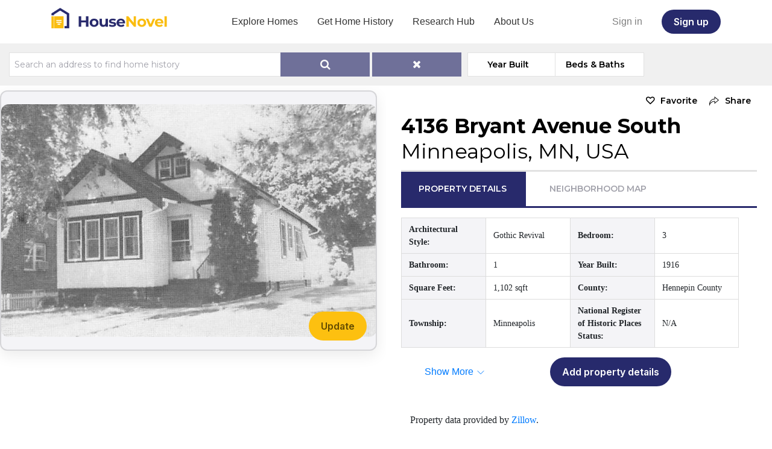

--- FILE ---
content_type: text/html; charset=UTF-8
request_url: https://housenovel.com/single-property/4136-bryant-avenue-south-minneapolis-mn-usa-home-history
body_size: 28867
content:
<!doctype html>
<html lang="en">
<head>
	<title>4136 Bryant Avenue South,  Minneapolis, MN, USA Property Search: Home History | HouseNovel</title>
    <meta name="description" content="4136 Bryant Avenue South,  Minneapolis, MN, USA property records, get property history by address, home history, and the history of my house.">
    	<meta charset="utf-8">
	<meta http-equiv="X-UA-Compatible" content="IE=edge">
	<meta name="viewport" content="width=device-width, initial-scale=1.0, maximum-scale=1.0,user-scalable=0"/>
			<link rel="icon" type="image/png" href="https://housenovel.com/frontend-files/images/favicon.png"/>
		<meta name="csrf-token" content="TG6AkSIRFHex0FhCuH0NafKcujKTOq639dGYo6KS">
	<!-- Open Graph Meta Tags -->
	<meta property="og:title" content="HouseNovel"/>
	<meta property="og:description" content="HouseNovel combines historical property records with personal home stories and photos in an easily searchable website for everyone to discover and share home history. We like to say if Zillow and Ancestry had a baby, it’d be HouseNovel. Explore our property search platform and discover the history of old homes, houses with history, historic homes, vintage houses, and homes on the National Register of Historic Places."/>
	<meta property="og:type" content="website"/>
	<meta property="og:image" content="https://housenovel.com/uploads/house-novel-logo-9912.svg"/>
	<meta property="og:url" content="https://housenovel.com"/>

	<link rel="canonical" href="https://housenovel.com/single-property/4136-bryant-avenue-south-minneapolis-mn-usa-home-history">



	<!-- Styles -->
	<link rel="preload" as="style" href="https://housenovel.com/build/assets/app-BqchuCxP.css" /><link rel="stylesheet" href="https://housenovel.com/build/assets/app-BqchuCxP.css" data-navigate-track="reload" />	<link href="https://fonts.googleapis.com/css?family=Montserrat:thin,extra-light,light,100,200,300,400,500,600,700,800"
		  rel="stylesheet">
	<link rel="preconnect" href="https://fonts.googleapis.com">
	<link rel="preconnect" href="https://cdnjs.cloudflare.com">
	<link rel="preconnect" href="https://code.jquery.com">
	<link rel="dns-prefetch" href="https://maps.googleapis.com">
	<link rel="dns-prefetch" href="https://www.googletagmanager.com">
	<link rel="stylesheet" href="https://housenovel.com/frontend-files/css/bootstrap.min.css">
	<link rel="stylesheet" href="https://code.jquery.com/ui/1.10.2/themes/smoothness/jquery-ui.css"/>
	<link href="https://housenovel.com/frontend-files/css/style.css?v=20250117" rel="stylesheet"/>
	<link href="https://housenovel.com/frontend-files/css/customstyle.css?v=20250117" rel="stylesheet"/>
	<link href="https://cdnjs.cloudflare.com/ajax/libs/bootstrap-datepicker/1.9.0/css/bootstrap-datepicker.min.css"
		  rel="stylesheet"/>
	<link href="https://housenovel.com/frontend-files/css/slick/slick.css" rel="stylesheet"/>
	<link href="https://kenwheeler.github.io/slick/slick/slick-theme.css" rel="stylesheet"/>
	<link href="https://housenovel.com/frontend-files/css/slick/style.css?v=20250117" rel="stylesheet"/>
	    <style>
        .arrow-icon {
            transition: transform 0.3s ease;
        }

        .collapsed .arrow-icon {
            transform: rotate(0deg) !important;
        }

        .arrow-icon:not(.collapsed) {
            transform: rotate(180deg);
        }

        a.collapsed .collapsed-text {
            display: inline;
        }
        a.collapsed .non-collapsed-text {
            display: none;
        }
        a:not(.collapsed) .collapsed-text {
            display: none;
        }
        a:not(.collapsed) .non-collapsed-text {
            display: inline;
        }
    </style>
		<!-- End Styles -->

	<!--google ads-->
	<script defer custom-element="amp-ad" src="https://cdn.ampproject.org/v0/amp-ad-0.1.js"></script>
	<!--end google ads-->
	<script defer src="/frontend-files/js/float-panel.js"></script>
	<script defer src="https://www.googletagmanager.com/gtag/js?id=G-F086QG209S"></script>
	<script>
		window.dataLayer = window.dataLayer || []

		function gtag () {dataLayer.push(arguments)}

		gtag('js', new Date())
		gtag('config', 'G-F086QG209S')
	</script>

	<!-- JSON-LD markup generated by Google Structured Data Markup Helper. -->
	
	<script type="application/ld+json">
{
  "@context": "http://schema.org",
  "@type": "LocalBusiness",
  "name": "HouseNovel",
  "URL": "https://housenovel.com/",
  "description": "HouseNovel combines historical property records with personal home stories and photos in an easily searchable website for everyone to discover and share home history. We like to say if Zillow and Ancestry had a baby, it’d be HouseNovel. Explore our property search platform and discover the history of old homes, houses with history, historic homes, vintage houses, and homes on the National Register of Historic Places.",
  "logo": "https://housenovel.com/uploads/house-novel-logo-9912.svg",
  "Image": "https://housenovel.com/property-main-pic/86-6994.jpg",
  "telephone": "612-568-7070",
  "email": "info@HouseNovel.com",
  "sameAs" : [
"https://twitter.com/HouseNovel",
    "https://www.facebook.com/HouseNovelHistory/",
"https://www.linkedin.com/company/housenovel/",
"https://www.instagram.com/housenovel/"
],
  "address": {
    "@type": "PostalAddress",
    "streetAddress": "15315 Skyview Drive",
    "addressLocality": "Minnetonka",
"addressRegion": "MN",
    "addressCountry": "USA",
    "postalCode": "55345"
  }
}
	</script>
	
	<script type="application/ld+json">
    {
      "@context": "https://schema.org",
      "@type": "Organization",
      "name": "HouseNovel",
      "url": "https://housenovel.com",
      "description": "Online platform for discovering and sharing home history.",
      "sameAs": [
        "https://www.instagram.com/housenovel/?hl=en",
        "https://www.facebook.com/HouseNovelHistory/",
        "https://www.linkedin.com/company/housenovel/"
      ]
    }
    </script>
	<script defer src="https://pagead2.googlesyndication.com/pagead/js/adsbygoogle.js?client=ca-pub-4673504672759160"
			crossorigin="anonymous"></script>
</head>

<body class="  singleproperty               new-styles">
<amp-auto-ads type="adsense"
			  data-ad-client="ca-pub-4673504672759160">
</amp-auto-ads>
<div id="app">
	<div id="component-layout-navbar">
  <nav class="navbar navbar-expand-lg navbar-light py-2">
    <div class="container">
              <a class="navbar-brand" href="/">
          <img class="main-logo" id="logo" src="https://housenovel.com/uploads/house-novel-logo-9912.svg"
               alt="house novel">
        </a>
      
      <button class="navbar-toggler p-0 border-0" type="button" data-bs-toggle="collapse" data-bs-target="#mainNav"
              aria-controls="mainNav" aria-expanded="false" aria-label="Toggle navigation">
        <img width="26" height="26"
             type="button"
             data-bs-toggle="collapse" data-bs-target="#mainNav"
             aria-controls="mainNav" aria-expanded="false" aria-label="Toggle navigation"
             src="/frontend-files/images/icons/menu.svg"
             alt="">
      </button>

      <div class="collapse navbar-collapse" id="mainNav">
        <ul class="navbar-nav mx-auto mb-2 mb-lg-0 gap-2" id="navbarNav">
          <li class="nav-item"><a class="nav-link" href="/">Explore Homes</a></li>
          <li class="nav-item"><a class="nav-link" href="https://housenovel.com/discover">Get Home History</a>
          </li>
          <li class="nav-item"><a class="nav-link" href="https://housenovel.com/home-history-news">Research Hub</a>
          </li>
          <li class="nav-item"><a class="nav-link" href="https://housenovel.com/about-us">About Us</a></li>
        </ul>

        <ul class="navbar-nav navbar-right">
                      <li class="nav-item mr-2 ml-3 pl-3"><a class="nav-link" href="https://housenovel.com/login">Sign in</a></li>
            <li class="nav-item"><a class="button button-secondary ml-3" style="height: 2.5rem"
                                    href="https://housenovel.com/register">Sign up</a>
            </li>
                  </ul>
      </div>
    </div>
  </nav>
</div>

			<div class="container-fluid quick-container ">
    <div class="Quick-form-section">
        <form class="search navbar-form navbar-right" id="property-searchform" action="https://housenovel.com/property" method="POST" >
            <input type="hidden" name="_token" value="TG6AkSIRFHex0FhCuH0NafKcujKTOq639dGYo6KS" autocomplete="off">            <input type="hidden" name="searchtype" value="dashboard">
            <div class="form-row">
                <div class="col-md-4">
                    <div class="input-group">
                        <input class="form-control searchfield" name="searchfield" id="searchfield" type="search" required  placeholder="Search an address to find home history" value="" />
                        <span class="input-group-btn">
                            <button type="submit" id="property-submitbtn" disabled                            class="search-button btn btn-primary ">
                                <span class="glyphicon glyphicon-search"></span>
                            </button>
                            <button type="button" disabled  class="search-button btn btn-primary resetlocation">
                                <span class="glyphicon glyphicon-refresh"></span>
                            </button>
                        </span>
                    </div>
                    <div ng-controller="Ctrl">
                        <input id="lat" name="lat" type="hidden" value="" />
                        <input id="lng" name="lng" type="hidden" value="" />
                        <input id="formatted_address" name="formatted_address" type="hidden" value="" />
                        <input  id="street_number" name="street_number" type="hidden" value=""/>
                        <input  id="route" name="route" type="hidden" value=""/>
                        <input id="map_zoom" name="map_zoom" type="hidden" value="" />
                    </div>
                </div>
                <div class="col-md-2 year-built">
                    <button type="button" class="btn btn-primary year-btn text-black">Year Built</button>
                    <div class="Hidden-bedroom">
                        <div class="inner-bedroom">
                            <label for="amount">Year Built</label>
                            <input type="text" id="yearmin" name="yearmin" placeholder="1900" value="" class="bed-build-start yearbuiltpress">
                            <span class="dashed"> -</span>
                            <input type="text" id="yearmax" name="yearmax" value="" class="bed-build-end yearbuiltpress" placeholder="2026" />
                            <div id="slider-range" ></div>
                            <div class="slider-range-bottom">
                                <p class="rangebottom"><span class="rangebottom-min">1900</span> <span class="rangebottom-max">2026</span></p>
                            </div>

                        </div>
                        <a href="javascript:void(0)" class="prop-search property-submitbtn disabled" role="button">Search</a>
                        <a href="javascript:void(0)" class="prop-search resetbtnyearbuilt disabled" role="button">Reset</a>
                    </div>
                </div>

                <div class="col-md-2 bed-bath">
                    <button type="button" class="btn btn-primary beds text-black">Beds & Baths</button>
                    <div class="Hidden-bathroom">
                        <div class="inner-bedroom">
                            <span class="first-label"><label for="amount">Bedroom</label></span>
                            <span class="total-result">120 Search Results</span>
                            <input type="text"  class="bedroom min bedbathpress" name="bedmin" placeholder="Min" value="">
                            <span class="dashed"> -</span>
                            <input type="text"  class="bedroom max bedbathpress" name="bedmax" placeholder="Max" value=""/>
                            <div class="bathroom-part">
                                <label for="amount">Bathrooms</label>
                                <input type="text" class="bathroom min bedbathpress" name="bathmin" placeholder="Min" value="">
                                <span class="dashed"> -</span>
                                <input type="text"  class="bathroom max bedbathpress" name="bathmax" placeholder="Max" value=""/>
                            </div>
                        </div>
                        <a href="javascript:void(0)" class="prop-search property-submitbtn disabled" role="button">Search</a>
                        <a href="javascript:void(0)" class="prop-search resetbtnbedbath disabled" role="button">Reset</a>
                    </div>
                </div>
            </div>
        </form>
    </div>
</div>

		
    <!--Start Main Container-single-property-->
    <style>
        .border-bottom-description {
            border-bottom: 3px solid #e2e2e2;
        }

        #span-description {
            font-family: 'FontAwesome' !important;
            font-size: 16px;
            font-weight: bold;
        }

        #neighborhood-block {
            margin-top: -15px;
            min-height: 150px;
        }

        @media (max-width: 768px) {
            #neighborhood-block {
                display: none;
            }
        }

    </style>
    <div class="container-fluid single-property "
         id="proimagediv">
        <div class="row w-100 ml-0 mr-0 single-property-info">
                                        <div class="col-xl-6 col-lg-12 single-thumbnail updatedivimg full">
                                    <div class="single-main-picture mt-2 ">
                    
                    <img
    src="https://storage.googleapis.com/housenovel-storage-production/images/property/origin/property-22213.webp"
    alt="Single thumbnail"
    class="property-loader single-thumbnail-img"
    onerror="this.onerror=null; this.src='https://housenovel.com/images/Placeholder.webp';"
>

                    
                    <div id="pswp-datasource" class="d-none">
                                                    <a href="https://storage.googleapis.com/housenovel-storage-production/images/property/origin/property-22213.webp">
                                <img src="https://storage.googleapis.com/housenovel-storage-production/images/property/500-ratio/property-22213.webp" alt="">
                            </a>
                        
                                                                                                                                                                                        <a href="https://storage.googleapis.com/housenovel-storage-production/images/story/origin/story-27741-460790.webp">
                                        <img src="https://storage.googleapis.com/housenovel-storage-production/images/story/200-ratio/story-27741-460790.webp" alt="">
                                    </a>
                                                                                                        <a href="https://storage.googleapis.com/housenovel-storage-production/images/story/origin/story-27741-710371.webp">
                                        <img src="https://storage.googleapis.com/housenovel-storage-production/images/story/200-ratio/story-27741-710371.webp" alt="">
                                    </a>
                                                                                                        </div>


                    <div class="button-update">
                                                    <a class="btn-update"
                               href="https://housenovel.com/login?redirect=https://housenovel.com/single-property/4136-bryant-avenue-south-minneapolis-mn-usa-home-history">
                                <button class="button button-primary btn-sm">Update</button>
                            </a>
                                            </div>
                </div>
            </div>
                        <div class="col-xl-6 col-lg-12 single-right-container">
                <div class="list-sharing single-list d-flex justify-content-between align-items-center">
                                        <ul class="single-prop-social d-flex ml-auto">
                                                    <li class="Favorite add-favorite"
                                data-redirectUrl="https://housenovel.com/login?redirect=https://housenovel.com/single-property/4136-bryant-avenue-south-minneapolis-mn-usa-home-history"
                                data-propertyid="22213"><a href="javascript:void(0);">Favorite</a></li>
                        
                        <li class="prop-share single-property-share" role="button" data-toggle="modal"
                            data-target="#share-home-profile" onclick="event.preventDefault();  window.location.href = 'https://housenovel.com/login?redirect=https://housenovel.com/single-property/4136-bryant-avenue-south-minneapolis-mn-usa-home-history';                         document.getElementById('share_property_id').setAttribute('value',22213); document.getElementById('shareablelink').setAttribute('value','https://housenovel.com/single-property/4136-bryant-avenue-south-minneapolis-mn-usa-home-history');">
                            <a href="javascript:void(0);" class="share-item">
                                <img src="https://housenovel.com/frontend-files/images/share-icon-black.png"/>
                                <span>Share</span>
                            </a>
                        </li>
                    </ul>
                </div>
                <div class="single-prop-heading ">
                    

                    <h1 class="single-prop-title">
                        4136 Bryant Avenue South
                        <br>
                        <span class="locationaddress"> Minneapolis, MN, USA</span>
                    </h1>
                    <!--span class="subtitle">  </span></div-->
                    <div class="right-menu">
                        <div class="sprop-menu-navs">
                            <ul id="tabs">
                                <li><a id="tab1">Property Details</a></li>
                                <li><a id="tab2" class="currentactivepro-22213 showlocationMap">Neighborhood
                                        Map</a></li>
                            </ul>
                        </div>
                        <div class="container" id="tab1C">
                            <div class="row w-100">
    <div class="custom-double-table">
        <div class="property-table">
            <div class="row">
                <div class="label">Architectural Style:</div>
<div class="value">
    <span class="placeholder zillow_replace_architectural_style">loading...</span>
</div>                <div class="label">Bedroom:</div>
<div class="value">
    <span class="placeholder zillow_replace_bedroom">loading...</span>
</div>            </div>
            <div class="row">
                <div class="label">Bathroom:</div>
<div class="value">
    <span class="placeholder zillow_replace_bathroom">loading...</span>
</div>                <div class="label">Year Built:</div>
<div class="value">
    <span class="placeholder zillow_replace_year_built">loading...</span>
</div>            </div>
            <div class="row">
                <div class="label">Square Feet:</div>
<div class="value">
    <span class="placeholder zillow_replace_square_feet">loading...</span>
</div>                <div class="label">County:</div>
<div class="value">
    <span class="placeholder zillow_replace_county">loading...</span>
</div>            </div>
            <div class="row">
                <div class="label">Township:</div>
<div class="value">
    <span class="placeholder zillow_replace_township">loading...</span>
</div>                <div class="label">National Register of Historic Places Status:</div>
<div class="value">
    <span class="placeholder zillow_replace_national_register_of_historic_places_status">loading...</span>
</div>            </div>
        </div>
    </div>
    <div class="col-12 d-flex flex-wrap mt-3 mb-3 ">
        <div class="d-flex flex-grow-1 align-items-center py-2" style="min-width: 135px">
            <a class="btn-link pl-4 pt-1 pb-3 collapsed text-decoration-none" data-bs-toggle="collapse" href="#collapsePropertyTable" role="button"
   aria-expanded="false" aria-controls="collapsePropertyTable">
    <span class="collapsed-text">Show More</span>
    <span class="non-collapsed-text">Show Less</span>
    <svg class="arrow-icon" width="16" fill="none" stroke-width="1.5" stroke="currentColor" viewBox="0 0 24 24"
         xmlns="http://www.w3.org/2000/svg" aria-hidden="true">
        <path class="arrow-path" stroke-linecap="round" stroke-linejoin="round" d="m19.5 8.25-7.5 7.5-7.5-7.5"></path>
    </svg>
</a>

        </div>
        <div class="flex-grow-1">
                            <button class="button button-secondary"
                   href="https://housenovel.com/login?redirect=https://housenovel.com/single-property/4136-bryant-avenue-south-minneapolis-mn-usa-home-history">
                    Add property details
                </button>
                    </div>
    </div>
    <div class="custom-double-table collapse" id="collapsePropertyTable">
        <div class="property-table">
            <div class="row">
                <div class="label">Neighborhood:</div>
<div class="value">
    <span class="placeholder zillow_replace_neighborhood">loading...</span>
</div>                <div class="label">Lot Size:</div>
<div class="value">
    <span class="placeholder zillow_replace_lot_size">loading...</span>
</div>
            </div>
            <div class="row">
                <div class="label">Parcel ID:</div>
<div class="value">
    <span class="placeholder zillow_replace_parcel_id">loading...</span>
</div>                <div class="label">District:</div>
<div class="value">
    <span class="placeholder zillow_replace_district">loading...</span>
</div>            </div>
            <div class="row">
                <div class="label">Zoning:</div>
<div class="value">
    <span class="placeholder zillow_replace_zoning">loading...</span>
</div>                <div class="label">Subdivision:</div>
<div class="value">
    <span class="placeholder zillow_replace_subdivision">loading...</span>
</div>            </div>
            <div class="row">
                <div class="label">Lot Description:</div>
<div class="value">
    <span class="placeholder zillow_replace_lot_description">loading...</span>
</div>                <div class="label">Coordinates:</div>
<div class="value">
    <span class="placeholder zillow_replace_coordinates">loading...</span>
</div>            </div>
        </div>
    </div>

    <div class="col-12 mb-3 mt-3 d-none info-from-zillow font-lora">
        Property data provided by <a href="https://www.zillow.com" target="_blank">Zillow</a>.
    </div>
</div>

<script>
  document.addEventListener('DOMContentLoaded', function () {
    fetchGet('/web-api/zillow/public-data', { id: "22213" }, response => {
      if (response.is_found_in_zillow) {
        document.querySelector('.info-from-zillow').classList.remove('d-none')
      }
      const list = [
        'architectural_style',
        'bedroom',
        'bathroom',
        'year_built',
        'square_feet',
        'neighborhood',
        'zoning',
        'national_register_of_historic_places_status',
        'lot_size',
        'subdivision',
        'parcel_id',
        'lot_description',
        'district',
        'county',
        'township',
        'coordinates',
      ]
      list.forEach(item => {
        const el = document.querySelector(`.zillow_replace_${item}`);
        el && (el.textContent = response[item] ? response[item] : 'N/A')
      })
    })
  })
</script>                            <div id="neighborhood-block" class="row">
                                <div class="col-8 min-width-200px d-flex">
                                    <div class="row adsdivreplace">

                                    </div>
                                </div>
                            </div>

                        </div>
                        <div class="container" id="tab2C">
                            <!-- Google map -->
                            <div id="map" style="width: 100%;height:415px;"></div>
                        </div>
                    </div>
                </div>
            </div>
        </div>
    </div>
    <!--end of first section-->

                <!-- Start second listing of Property Story Timeline-->
        <div class="clearfix">
            <div class="container-fluid wrapper storywraper">
                <div class="container property-story" id="property-story">
                    <div class="property-story-title-section open-title">
                        <h2 class="property-story-head mb-4">Property Story Timeline</h2>
                        <h4 class="px-2">Preserving home history <br class="d-inline d-md-none"> starts with you.</h4>
                        <div class="mt-4 d-flex flex-wrap justify-content-center gap-1">
                                                            <a href="https://housenovel.com/login?redirect=https://housenovel.com/single-property/4136-bryant-avenue-south-minneapolis-mn-usa-home-history">
                                    <button class="button button-secondary my-1">Add story</button>
                                </a>
                                <a href="https://housenovel.com/login?redirect=https://housenovel.com/single-property/4136-bryant-avenue-south-minneapolis-mn-usa-home-history">
                                    <button class="button button-secondary my-1">I lived here</button>
                                </a>
                                                        <a href="https://housenovel.com/discover">
                                <button class="button button-primary my-1">Discover more</button>
                            </a>
                                                    </div>
                    </div>
                    <div class="property-story-content-section  "
                         id="story-added">

                        <div class="timeline" id="story_data">
                                                                                                                                                                                                                <div class="main-row py-1 mb-1">
    <div class="col-sm-6 left part">
        <div class="right-post-date">
            <div class="on-desktop"><h3 class="-post-publish-date share-what-you-know">
                                            <b>Share what you know,</b>
                        <br>
                        <i>and discover more.</i>
                                    </h3></div>
        </div>
    </div>
    <div class="on-mobile"><h3 class="-post-publish-date share-what-you-know">
                            <b>Share what you know,</b><br> <i>and discover more.</i>
                    </h3></div>

    <div class="col-sm-6 main-story mb-0  main-story-no-text ">
            </div>
</div>
                                                                        <div class="main-row slideanim"  >
                                        <div class="on-mobile"><h3 class="-post-publish-date">
                                                    Aug 21, 1977                                            </h3></div>
                                        <div class="col-sm-6 left-story">
                                            <div class="box-1"><!--start of box-1-->
                                                <div class="Box-1-inner-part">
                                                    <div class="profile-img-sec cursor openstorymodel" data-storyid="27741">
        <img
                src="https://storage.googleapis.com/housenovel-storage-production/images/story/200-ratio/story-27741-460790.webp"
                                                        >
        </div>
                                                    <div class="profile-content-sec">
                                                        <div class="profile-content-upper">
                                                            <ul class="lft-side">
                                                                <li class="thumb-img">
                                                                                                                                            <img src="https://housenovel.com/frontend-files/images/no-user.png">
                                                                                                                                    </li>
                                                                <li class="author ">Charmaine Bantugan</li>
                                                            </ul>
                                                                                                                            <ul class="rgt-side">
                                                                    <li class="prof-like"><a
                                                                                href="https://housenovel.com/login?redirect=https://housenovel.com/single-property/4136-bryant-avenue-south-minneapolis-mn-usa-home-history"><span
                                                                                    class="count-like">0</span>Like</a>
                                                                    </li>
                                                                </ul>
                                                            
                                                        </div>
                                                        <div class="only-desktop-timeline">
                                                            <div class="profile-content-lower cursor">
                                                                <h3 class="post-head-title openstorymodel"
                                                                    data-storyid="27741">MLS Paper Listing from the 1970s</h3>
                                                                <p class="addReadMore showlesscontent openstorymodel"
                                                                   data-storyid="27741">&quot;Original 1970s MLS listing for this property; paper file preserved by realtor John Parker. Sold for $36,000 from its list price of $36,900.
 
For more information about this original listing, John&#039;s contact information is in the source website link below.</p>
                                                            </div>
                                                                                                                            <ul class="rgt-side rpt">
                                                                    <li class="prof-Report"><a
                                                                                href="https://housenovel.com/login?redirect=https://housenovel.com/single-property/4136-bryant-avenue-south-minneapolis-mn-usa-home-history">Report</a>
                                                                    </li>
                                                                </ul>
                                                            
                                                        </div>
                                                    </div>
                                                </div><!--- inner-Box-div close-->
                                                <div class="only-mob-tab-timeline">
                                                    <div class="profile-content-lower cursor">
                                                        <h3 class="post-head-title openstorymodel"
                                                            data-storyid="27741">MLS Paper Listing from the 1970s</h3>
                                                        <p class="addReadMore showlesscontent openstorymodel"
                                                           data-storyid="27741">&quot;Original 1970s MLS listing for this property; paper file preserved by realtor John Parker. Sold for $36,000 from its list price of $36,900.
 
For more information about this original listing, John&#039;s contact information is in the source website link below.</p>
                                                    </div>
                                                                                                            <ul class="rgt-side rpt">
                                                            <li class="prof-Report"><a
                                                                        href="https://housenovel.com/login?redirect=https://housenovel.com/single-property/4136-bryant-avenue-south-minneapolis-mn-usa-home-history">Report</a>
                                                            </li>
                                                        </ul>
                                                                                                    </div>
                                            </div><!--end ofbox-1-->
                                        </div>
                                        <div class="col-sm-6 right-story">
                                            <div class="right-post-date">
                                                <div class="on-desktop"><h3 class="-post-publish-date">
                                                            Aug 21, 1977
                                                    </h3></div>
                                                <div class="post-gallery">
                                                    <ul>
                                                                                                                                                                                    <li data-storyid="27741"
                                                                    class="openstorymodel hover-shadow cursor">
                                                                    <div class="gallery-thumbnail">
                                                                        <img
                src="https://storage.googleapis.com/housenovel-storage-production/images/story/200-ratio/story-27741-460790.webp"
                                                        >
                                                                        </div>
                                                                </li>
                                                                                                                            <li data-storyid="27741"
                                                                    class="openstorymodel hover-shadow cursor">
                                                                    <div class="gallery-thumbnail">
                                                                        <img
                src="https://storage.googleapis.com/housenovel-storage-production/images/story/200-ratio/story-27741-710371.webp"
                                                        >
                                                                        </div>
                                                                </li>
                                                                                                                    
                                                    </ul>
                                                </div>
                                            </div>
                                        </div><!--end of 0ne half-->

                                        <div class="modal fade lightbox" id="myModal-27741" role="dialog" data-bs-focus="false">
  <div class="modal-dialog">

    <!--Modal-Content-->
    <div class="modal-content">
      <span class="close cursor z-index-2" onclick="closeAllModals()">&times;</span>

      <div class="mt-5 mt-md-0">
                  <div class="my-photo-swipe-gallery">
                          <a href="https://storage.googleapis.com/housenovel-storage-production/images/story/origin/story-27741-460790.webp" class="d-flex justify-content-center align-items-center">
                <img
                    src="https://storage.googleapis.com/housenovel-storage-production/images/story/200-ratio/story-27741-460790.webp"
                    alt=""
                    loading="lazy"
                    width="200"  
                />
              </a>
                          <a href="https://storage.googleapis.com/housenovel-storage-production/images/story/origin/story-27741-710371.webp" class="d-flex justify-content-center align-items-center">
                <img
                    src="https://storage.googleapis.com/housenovel-storage-production/images/story/200-ratio/story-27741-710371.webp"
                    alt=""
                    loading="lazy"
                    width="200"  
                />
              </a>
                      </div>
              </div>


      <div class="caption-container newlayout" id="lightboxcaption-27741">
        <div class="sharebutton">
          <div class="leftdivstorybutton">
                          <ul class="rgt-side">
                <li class="prof-like"><a
                      href="https://housenovel.com/login?redirect=https://housenovel.com/single-property/4136-bryant-avenue-south-minneapolis-mn-usa-home-history"><span
                        class="count-like">0</span>Like</a></li>
                <li class="prof-Report"><a
                      href="https://housenovel.com/login?redirect=https://housenovel.com/single-property/4136-bryant-avenue-south-minneapolis-mn-usa-home-history">Report</a>
                </li>
              </ul>
            
          </div>
        </div>
        <div class="sebjectandmessage">
                      <p class="caption">MLS Paper Listing from the 1970s</p>
                                              "Original 1970s MLS listing for this property; paper file preserved by realtor John Parker. Sold for $36,000 from its list price of $36,900.<br />
 <br />
For more information about this original listing, John's contact information is in the source website link below.
                              </div>

        

        <div class="datedivrecord">
                      <div class="divleft">
              <h2 class="storyinfoheading">Posted Date</h2>
              <p class="caption-date">

                      Feb 10, 2023
              </p>
            </div>
          
                      <div class="divright">
              <h2 class="storyinfoheading">Historical Record Date</h2>
              <p class="caption-date">

                      Aug 21, 1977
              </p>
            </div>
                  </div>

                  <div class="sourcenamediv">
            <h2 class="storyinfoheading">Source Name </h2>
            <p class="caption-source">Courtesy of John Parker</p>
          </div>
                                  <div class="sourceurldiv">
            <h2 class="storyinfoheading">Source Website</h2>
            <p class="caption-link"><a class="caption-url" target="_blank"
                                       href="https://www.coldwellbankerhomes.com/mn/minneapolis/agent/john-parker/aid_15337/">https://www.coldwellbankerhomes.com/mn/minneapolis/agent/john-parker/aid_15337/</a>
            </p>
          </div>
              </div>
    </div>

  </div>
</div>                                        <!-- start of pop up sections-->
<div class="add-story-popup Delete-Ad-popUP">
<div class="modal fade in" id="delete-storypop-27741">
	<div class="modal-dialog">
		<div class="modal-content">
			<div class="modal-header">
			  <button type="button" class="close" data-dismiss="modal">×</button>
			</div>
			<div class="modal-body"> 
				<div class="add-story-popup">
					<h4 class="modal-title">Delete Story</h4>
					<p>Are you sure you want to delete this story?</p>  
					<form method="POST" action="https://housenovel.com/story/delete_story_post" >
						<div class="form-group"> 
							<input type="hidden" name="_token" value="TG6AkSIRFHex0FhCuH0NafKcujKTOq639dGYo6KS" autocomplete="off">
							<input type="hidden" value="27741" name="story_id" />
							<input type="hidden" name="property_id"  id="property_id" value="22213" />
							<input type="hidden" name="redirect"  value="https://housenovel.com/single-property/4136-bryant-avenue-south-minneapolis-mn-usa-home-history" />
							<button type="button" data-dismiss="modal" class="btn cancel-button_btn">Cancel</button>
							<button type="submit" class="btn Delete-button_btn" >Delete</button>
						</div>
					</form>
				</div>
			</div>
		</div>
	</div>
</div>
</div>	                                                                                                                        </div>
                                                                                                                        </div>

                    </div>
                                            <span class="final-year-built">1916</span>
                                                            </div>
                <div class="pop-up-open close-pop">
                    <div class="property-story-title-section">
                        <h2 class="property-story-head">Property Story Timeline</h2>
                        <span class="sub-title">You are the most important part of preserving home history.
     <br>Share pictures, information, and personal experiences.</span>
                                                    <a class="button button-secondary btn-story-add my-1"
                               href="https://housenovel.com/login?redirect=https://housenovel.com/single-property/4136-bryant-avenue-south-minneapolis-mn-usa-home-history">Add
                                Story</a>
                            <a class="button button-secondary btn-story-add my-1"
                               href="https://housenovel.com/login?redirect=https://housenovel.com/single-property/4136-bryant-avenue-south-minneapolis-mn-usa-home-history">I Lived
                                Here</a>
                                                <a class="button button-secondary btn-story-add bg-yellow text-black my-1" href="https://housenovel.com/discover">Home
                            History Help</a>
                                            </div>
                </div>
            </div>
        </div>
    



















































































    <div class="row mobile-ad adsdivreplace">
    </div>

    <!-- start of slider part-->
            <div class="container-fluid pslider-wrapper">
            <h2 class="similar-prop-title">Similar Properties</h2>
            <div class="top-content">
                <div class="carousel clearfix">
                    <div class="carousel-view clearfix">
                                                                                                                                        <div class="box">
                                    <div class="slider side-left">
                                        <div class="listing-thumbnail">
                                            <div class="comment-count">1</div>
                                            <a href="https://housenovel.com/single-property/4132-bryant-avenue-south-minneapolis-mn-usa-home-history"
                                               class="listing-link">
                                                <img
    src="https://storage.googleapis.com/housenovel-storage-production/images/property/500-ratio/property-22044.webp"
    alt=""
    class="property-loader "
    onerror="this.onerror=null; this.src='https://housenovel.com/images/Placeholder.webp';"
>
                                            </a>
                                        </div>
                                        <div class="property-desc">
                                            <div class="property-desc-inner">
                                                                                                    <a href="https://housenovel.com/single-property/4132-bryant-avenue-south-minneapolis-mn-usa-home-history"
                                                   class="listing-link"><h3 class="property-title"><span
                                                                class="prop-hidden">4132 Bryant Avenue South</span>4132 Bryant Avenue South</br> Minneapolis, MN, USA                                                    </h3></a>
                                                <span class="year-built">Year Built: <strong>1906</strong></span>
                                            </div>
                                                                                            <div class="list-sharing">
                                                    <ul class="home-listing-detail">
                                                        <li class="Favorite"><a
                                                                    href="https://housenovel.com/login?redirect=https://housenovel.com/single-property/4136-bryant-avenue-south-minneapolis-mn-usa-home-history">Favorite</a>
                                                        </li>
                                                        <li class="add-story"><a
                                                                    href="https://housenovel.com/login?redirect=https://housenovel.com/single-property/4136-bryant-avenue-south-minneapolis-mn-usa-home-history">Add
                                                                Story</a></li>
                                                        <li class="prop-share" role="button" data-toggle="modal"
                                                            data-target="#share-home-profile" onclick="event.preventDefault();  window.location.href = 'https://housenovel.com/login?redirect=https://housenovel.com/single-property/4136-bryant-avenue-south-minneapolis-mn-usa-home-history';                                             document.getElementById('share_property_id').setAttribute('value',22213); document.getElementById('shareablelink').setAttribute('value','https://housenovel.com/single-property/4136-bryant-avenue-south-minneapolis-mn-usa-home-history');">
                                                            <span class="share-url">Share</span>
                                                        </li>
                                                    </ul>
                                                </div>
                                            

                                        </div>
                                    </div>
                                </div>
                                                                                                                <div class="box">
                                    <div class="slider side-left">
                                        <div class="listing-thumbnail">
                                            <div class="comment-count">1</div>
                                            <a href="https://housenovel.com/single-property/4137-colfax-ave-s-minneapolis-mn-home-history"
                                               class="listing-link">
                                                <img
    src="https://storage.googleapis.com/housenovel-storage-production/images/property/500-ratio/property-10930.webp"
    alt=""
    class="property-loader "
    onerror="this.onerror=null; this.src='https://housenovel.com/images/Placeholder.webp';"
>
                                            </a>
                                        </div>
                                        <div class="property-desc">
                                            <div class="property-desc-inner">
                                                                                                    <a href="https://housenovel.com/single-property/4137-colfax-ave-s-minneapolis-mn-home-history"
                                                   class="listing-link"><h3 class="property-title"><span
                                                                class="prop-hidden">4137 Colfax Ave S</span>4137 Colfax Ave S</br> Minneapolis, MN 55409, USA                                                    </h3></a>
                                                <span class="year-built">Year Built: <strong>N/A</strong></span>
                                            </div>
                                                                                            <div class="list-sharing">
                                                    <ul class="home-listing-detail">
                                                        <li class="Favorite"><a
                                                                    href="https://housenovel.com/login?redirect=https://housenovel.com/single-property/4136-bryant-avenue-south-minneapolis-mn-usa-home-history">Favorite</a>
                                                        </li>
                                                        <li class="add-story"><a
                                                                    href="https://housenovel.com/login?redirect=https://housenovel.com/single-property/4136-bryant-avenue-south-minneapolis-mn-usa-home-history">Add
                                                                Story</a></li>
                                                        <li class="prop-share" role="button" data-toggle="modal"
                                                            data-target="#share-home-profile" onclick="event.preventDefault();  window.location.href = 'https://housenovel.com/login?redirect=https://housenovel.com/single-property/4136-bryant-avenue-south-minneapolis-mn-usa-home-history';                                             document.getElementById('share_property_id').setAttribute('value',22213); document.getElementById('shareablelink').setAttribute('value','https://housenovel.com/single-property/4136-bryant-avenue-south-minneapolis-mn-usa-home-history');">
                                                            <span class="share-url">Share</span>
                                                        </li>
                                                    </ul>
                                                </div>
                                            

                                        </div>
                                    </div>
                                </div>
                                                                                                                <div class="box">
                                    <div class="slider side-left">
                                        <div class="listing-thumbnail">
                                            <div class="comment-count">1</div>
                                            <a href="https://housenovel.com/single-property/4120-bryant-avenue-south-minneapolis-mn-usa-home-history"
                                               class="listing-link">
                                                <img
    src="https://storage.googleapis.com/housenovel-storage-production/images/property/500-ratio/property-22308.webp"
    alt=""
    class="property-loader "
    onerror="this.onerror=null; this.src='https://housenovel.com/images/Placeholder.webp';"
>
                                            </a>
                                        </div>
                                        <div class="property-desc">
                                            <div class="property-desc-inner">
                                                                                                    <a href="https://housenovel.com/single-property/4120-bryant-avenue-south-minneapolis-mn-usa-home-history"
                                                   class="listing-link"><h3 class="property-title"><span
                                                                class="prop-hidden">4120 Bryant Avenue South</span>4120 Bryant Avenue South</br> Minneapolis, MN, USA                                                    </h3></a>
                                                <span class="year-built">Year Built: <strong>1910</strong></span>
                                            </div>
                                                                                            <div class="list-sharing">
                                                    <ul class="home-listing-detail">
                                                        <li class="Favorite"><a
                                                                    href="https://housenovel.com/login?redirect=https://housenovel.com/single-property/4136-bryant-avenue-south-minneapolis-mn-usa-home-history">Favorite</a>
                                                        </li>
                                                        <li class="add-story"><a
                                                                    href="https://housenovel.com/login?redirect=https://housenovel.com/single-property/4136-bryant-avenue-south-minneapolis-mn-usa-home-history">Add
                                                                Story</a></li>
                                                        <li class="prop-share" role="button" data-toggle="modal"
                                                            data-target="#share-home-profile" onclick="event.preventDefault();  window.location.href = 'https://housenovel.com/login?redirect=https://housenovel.com/single-property/4136-bryant-avenue-south-minneapolis-mn-usa-home-history';                                             document.getElementById('share_property_id').setAttribute('value',22213); document.getElementById('shareablelink').setAttribute('value','https://housenovel.com/single-property/4136-bryant-avenue-south-minneapolis-mn-usa-home-history');">
                                                            <span class="share-url">Share</span>
                                                        </li>
                                                    </ul>
                                                </div>
                                            

                                        </div>
                                    </div>
                                </div>
                                                                                                                <div class="box">
                                    <div class="slider side-left">
                                        <div class="listing-thumbnail">
                                            <div class="comment-count">1</div>
                                            <a href="https://housenovel.com/single-property/4125-bryant-avenue-south-minneapolis-mn-usa-home-history"
                                               class="listing-link">
                                                <img
    src="https://storage.googleapis.com/housenovel-storage-production/images/property/500-ratio/property-22424.webp"
    alt=""
    class="property-loader "
    onerror="this.onerror=null; this.src='https://housenovel.com/images/Placeholder.webp';"
>
                                            </a>
                                        </div>
                                        <div class="property-desc">
                                            <div class="property-desc-inner">
                                                                                                    <a href="https://housenovel.com/single-property/4125-bryant-avenue-south-minneapolis-mn-usa-home-history"
                                                   class="listing-link"><h3 class="property-title"><span
                                                                class="prop-hidden">4125 Bryant Avenue South</span>4125 Bryant Avenue South</br> Minneapolis, MN, USA                                                    </h3></a>
                                                <span class="year-built">Year Built: <strong>1916</strong></span>
                                            </div>
                                                                                            <div class="list-sharing">
                                                    <ul class="home-listing-detail">
                                                        <li class="Favorite"><a
                                                                    href="https://housenovel.com/login?redirect=https://housenovel.com/single-property/4136-bryant-avenue-south-minneapolis-mn-usa-home-history">Favorite</a>
                                                        </li>
                                                        <li class="add-story"><a
                                                                    href="https://housenovel.com/login?redirect=https://housenovel.com/single-property/4136-bryant-avenue-south-minneapolis-mn-usa-home-history">Add
                                                                Story</a></li>
                                                        <li class="prop-share" role="button" data-toggle="modal"
                                                            data-target="#share-home-profile" onclick="event.preventDefault();  window.location.href = 'https://housenovel.com/login?redirect=https://housenovel.com/single-property/4136-bryant-avenue-south-minneapolis-mn-usa-home-history';                                             document.getElementById('share_property_id').setAttribute('value',22213); document.getElementById('shareablelink').setAttribute('value','https://housenovel.com/single-property/4136-bryant-avenue-south-minneapolis-mn-usa-home-history');">
                                                            <span class="share-url">Share</span>
                                                        </li>
                                                    </ul>
                                                </div>
                                            

                                        </div>
                                    </div>
                                </div>
                                                                                                                <div class="box">
                                    <div class="slider side-left">
                                        <div class="listing-thumbnail">
                                            <div class="comment-count">1</div>
                                            <a href="https://housenovel.com/single-property/4115-bryant-avenue-south-minneapolis-mn-usa-home-history"
                                               class="listing-link">
                                                <img
    src="https://storage.googleapis.com/housenovel-storage-production/images/property/500-ratio/property-21899.webp"
    alt=""
    class="property-loader "
    onerror="this.onerror=null; this.src='https://housenovel.com/images/Placeholder.webp';"
>
                                            </a>
                                        </div>
                                        <div class="property-desc">
                                            <div class="property-desc-inner">
                                                                                                    <a href="https://housenovel.com/single-property/4115-bryant-avenue-south-minneapolis-mn-usa-home-history"
                                                   class="listing-link"><h3 class="property-title"><span
                                                                class="prop-hidden">4115 Bryant Avenue South</span>4115 Bryant Avenue South</br> Minneapolis, MN, USA                                                    </h3></a>
                                                <span class="year-built">Year Built: <strong>1917</strong></span>
                                            </div>
                                                                                            <div class="list-sharing">
                                                    <ul class="home-listing-detail">
                                                        <li class="Favorite"><a
                                                                    href="https://housenovel.com/login?redirect=https://housenovel.com/single-property/4136-bryant-avenue-south-minneapolis-mn-usa-home-history">Favorite</a>
                                                        </li>
                                                        <li class="add-story"><a
                                                                    href="https://housenovel.com/login?redirect=https://housenovel.com/single-property/4136-bryant-avenue-south-minneapolis-mn-usa-home-history">Add
                                                                Story</a></li>
                                                        <li class="prop-share" role="button" data-toggle="modal"
                                                            data-target="#share-home-profile" onclick="event.preventDefault();  window.location.href = 'https://housenovel.com/login?redirect=https://housenovel.com/single-property/4136-bryant-avenue-south-minneapolis-mn-usa-home-history';                                             document.getElementById('share_property_id').setAttribute('value',22213); document.getElementById('shareablelink').setAttribute('value','https://housenovel.com/single-property/4136-bryant-avenue-south-minneapolis-mn-usa-home-history');">
                                                            <span class="share-url">Share</span>
                                                        </li>
                                                    </ul>
                                                </div>
                                            

                                        </div>
                                    </div>
                                </div>
                                                                                                                <div class="box">
                                    <div class="slider side-left">
                                        <div class="listing-thumbnail">
                                            <div class="comment-count">1</div>
                                            <a href="https://housenovel.com/single-property/4201-bryant-avenue-south-minneapolis-mn-usa-home-history"
                                               class="listing-link">
                                                <img
    src="https://storage.googleapis.com/housenovel-storage-production/images/property/500-ratio/property-22359.webp"
    alt=""
    class="property-loader "
    onerror="this.onerror=null; this.src='https://housenovel.com/images/Placeholder.webp';"
>
                                            </a>
                                        </div>
                                        <div class="property-desc">
                                            <div class="property-desc-inner">
                                                                                                    <a href="https://housenovel.com/single-property/4201-bryant-avenue-south-minneapolis-mn-usa-home-history"
                                                   class="listing-link"><h3 class="property-title"><span
                                                                class="prop-hidden">4201 Bryant Avenue South</span>4201 Bryant Avenue South</br> Minneapolis, MN, USA                                                    </h3></a>
                                                <span class="year-built">Year Built: <strong>1920</strong></span>
                                            </div>
                                                                                            <div class="list-sharing">
                                                    <ul class="home-listing-detail">
                                                        <li class="Favorite"><a
                                                                    href="https://housenovel.com/login?redirect=https://housenovel.com/single-property/4136-bryant-avenue-south-minneapolis-mn-usa-home-history">Favorite</a>
                                                        </li>
                                                        <li class="add-story"><a
                                                                    href="https://housenovel.com/login?redirect=https://housenovel.com/single-property/4136-bryant-avenue-south-minneapolis-mn-usa-home-history">Add
                                                                Story</a></li>
                                                        <li class="prop-share" role="button" data-toggle="modal"
                                                            data-target="#share-home-profile" onclick="event.preventDefault();  window.location.href = 'https://housenovel.com/login?redirect=https://housenovel.com/single-property/4136-bryant-avenue-south-minneapolis-mn-usa-home-history';                                             document.getElementById('share_property_id').setAttribute('value',22213); document.getElementById('shareablelink').setAttribute('value','https://housenovel.com/single-property/4136-bryant-avenue-south-minneapolis-mn-usa-home-history');">
                                                            <span class="share-url">Share</span>
                                                        </li>
                                                    </ul>
                                                </div>
                                            

                                        </div>
                                    </div>
                                </div>
                                                                                                                <div class="box">
                                    <div class="slider side-left">
                                        <div class="listing-thumbnail">
                                            <div class="comment-count">2</div>
                                            <a href="https://housenovel.com/single-property/4132-colfax-ave-s-minneapolis-mn-home-history"
                                               class="listing-link">
                                                <img
    src="https://storage.googleapis.com/housenovel-storage-production/images/property/500-ratio/property-10919.webp"
    alt=""
    class="property-loader "
    onerror="this.onerror=null; this.src='https://housenovel.com/images/Placeholder.webp';"
>
                                            </a>
                                        </div>
                                        <div class="property-desc">
                                            <div class="property-desc-inner">
                                                                                                    <a href="https://housenovel.com/single-property/4132-colfax-ave-s-minneapolis-mn-home-history"
                                                   class="listing-link"><h3 class="property-title"><span
                                                                class="prop-hidden">4132 Colfax Ave S</span>4132 Colfax Ave S</br> Minneapolis, MN 55409, USA                                                    </h3></a>
                                                <span class="year-built">Year Built: <strong>N/A</strong></span>
                                            </div>
                                                                                            <div class="list-sharing">
                                                    <ul class="home-listing-detail">
                                                        <li class="Favorite"><a
                                                                    href="https://housenovel.com/login?redirect=https://housenovel.com/single-property/4136-bryant-avenue-south-minneapolis-mn-usa-home-history">Favorite</a>
                                                        </li>
                                                        <li class="add-story"><a
                                                                    href="https://housenovel.com/login?redirect=https://housenovel.com/single-property/4136-bryant-avenue-south-minneapolis-mn-usa-home-history">Add
                                                                Story</a></li>
                                                        <li class="prop-share" role="button" data-toggle="modal"
                                                            data-target="#share-home-profile" onclick="event.preventDefault();  window.location.href = 'https://housenovel.com/login?redirect=https://housenovel.com/single-property/4136-bryant-avenue-south-minneapolis-mn-usa-home-history';                                             document.getElementById('share_property_id').setAttribute('value',22213); document.getElementById('shareablelink').setAttribute('value','https://housenovel.com/single-property/4136-bryant-avenue-south-minneapolis-mn-usa-home-history');">
                                                            <span class="share-url">Share</span>
                                                        </li>
                                                    </ul>
                                                </div>
                                            

                                        </div>
                                    </div>
                                </div>
                                                                                                                <div class="box">
                                    <div class="slider side-left">
                                        <div class="listing-thumbnail">
                                            <div class="comment-count">1</div>
                                            <a href="https://housenovel.com/single-property/4128-aldrich-avenue-south-minneapolis-mn-usa-home-history"
                                               class="listing-link">
                                                <img
    src="https://storage.googleapis.com/housenovel-storage-production/images/property/500-ratio/property-20546.webp"
    alt=""
    class="property-loader "
    onerror="this.onerror=null; this.src='https://housenovel.com/images/Placeholder.webp';"
>
                                            </a>
                                        </div>
                                        <div class="property-desc">
                                            <div class="property-desc-inner">
                                                                                                    <a href="https://housenovel.com/single-property/4128-aldrich-avenue-south-minneapolis-mn-usa-home-history"
                                                   class="listing-link"><h3 class="property-title"><span
                                                                class="prop-hidden">4128 Aldrich Avenue South</span>4128 Aldrich Avenue South</br> Minneapolis, MN, USA                                                    </h3></a>
                                                <span class="year-built">Year Built: <strong>1914</strong></span>
                                            </div>
                                                                                            <div class="list-sharing">
                                                    <ul class="home-listing-detail">
                                                        <li class="Favorite"><a
                                                                    href="https://housenovel.com/login?redirect=https://housenovel.com/single-property/4136-bryant-avenue-south-minneapolis-mn-usa-home-history">Favorite</a>
                                                        </li>
                                                        <li class="add-story"><a
                                                                    href="https://housenovel.com/login?redirect=https://housenovel.com/single-property/4136-bryant-avenue-south-minneapolis-mn-usa-home-history">Add
                                                                Story</a></li>
                                                        <li class="prop-share" role="button" data-toggle="modal"
                                                            data-target="#share-home-profile" onclick="event.preventDefault();  window.location.href = 'https://housenovel.com/login?redirect=https://housenovel.com/single-property/4136-bryant-avenue-south-minneapolis-mn-usa-home-history';                                             document.getElementById('share_property_id').setAttribute('value',22213); document.getElementById('shareablelink').setAttribute('value','https://housenovel.com/single-property/4136-bryant-avenue-south-minneapolis-mn-usa-home-history');">
                                                            <span class="share-url">Share</span>
                                                        </li>
                                                    </ul>
                                                </div>
                                            

                                        </div>
                                    </div>
                                </div>
                                                                                                                <div class="box">
                                    <div class="slider side-left">
                                        <div class="listing-thumbnail">
                                            <div class="comment-count">1</div>
                                            <a href="https://housenovel.com/single-property/4128-colfax-avenue-south-minneapolis-mn-usa-home-history"
                                               class="listing-link">
                                                <img
    src="https://storage.googleapis.com/housenovel-storage-production/images/property/500-ratio/property-21886.webp"
    alt=""
    class="property-loader "
    onerror="this.onerror=null; this.src='https://housenovel.com/images/Placeholder.webp';"
>
                                            </a>
                                        </div>
                                        <div class="property-desc">
                                            <div class="property-desc-inner">
                                                                                                    <a href="https://housenovel.com/single-property/4128-colfax-avenue-south-minneapolis-mn-usa-home-history"
                                                   class="listing-link"><h3 class="property-title"><span
                                                                class="prop-hidden">4128 Colfax Avenue South</span>4128 Colfax Avenue South</br> Minneapolis, MN, USA                                                    </h3></a>
                                                <span class="year-built">Year Built: <strong>1915</strong></span>
                                            </div>
                                                                                            <div class="list-sharing">
                                                    <ul class="home-listing-detail">
                                                        <li class="Favorite"><a
                                                                    href="https://housenovel.com/login?redirect=https://housenovel.com/single-property/4136-bryant-avenue-south-minneapolis-mn-usa-home-history">Favorite</a>
                                                        </li>
                                                        <li class="add-story"><a
                                                                    href="https://housenovel.com/login?redirect=https://housenovel.com/single-property/4136-bryant-avenue-south-minneapolis-mn-usa-home-history">Add
                                                                Story</a></li>
                                                        <li class="prop-share" role="button" data-toggle="modal"
                                                            data-target="#share-home-profile" onclick="event.preventDefault();  window.location.href = 'https://housenovel.com/login?redirect=https://housenovel.com/single-property/4136-bryant-avenue-south-minneapolis-mn-usa-home-history';                                             document.getElementById('share_property_id').setAttribute('value',22213); document.getElementById('shareablelink').setAttribute('value','https://housenovel.com/single-property/4136-bryant-avenue-south-minneapolis-mn-usa-home-history');">
                                                            <span class="share-url">Share</span>
                                                        </li>
                                                    </ul>
                                                </div>
                                            

                                        </div>
                                    </div>
                                </div>
                                                                        </div> <!-- carosel-view End -->
                </div> <!-- carosel End -->
                <a class="show-more-listing" href="javascript:void(0);" onclick="event.preventDefault();
                                                document.getElementById('similarsearchform').submit();">
                    <button class="button button-secondary">See more</button>
                </a>
                <form action="https://housenovel.com/property" id="similarsearchform" method="POST" role="search">
                    <input type="hidden" name="_token" value="TG6AkSIRFHex0FhCuH0NafKcujKTOq639dGYo6KS" autocomplete="off">                    <input type="hidden" name="searchtype" value="without-ajax">

                    <input class="form-control" name="searchfield" type="hidden" required class="searchField"
                           value="4136 Bryant Avenue South, Minneapolis, MN, USA"/>
                    <div ng-controller="Ctrl">
                        <input id="similarlat" name="lat" type="hidden"
                               value="44.9274578"/>
                        <input id="similarlng" name="lng" type="hidden"
                               value="-93.2911612"/>
                    </div>
                </form>
            </div>
        </div><!-- end of p slider-wrapper-->
        <!-- End second listing of Property Story Timeline-->

    <!------------- Start of Report Pop Up--------------------------------------------->
    <div class="add-story-popup">
        <div class="modal fade" id="Report-pop">
            <div class="modal-dialog">
                <div class="modal-content">
                    <div class="modal-header">
                        <button type="button" class="close" data-dismiss="modal">&times;</button>
                    </div>
                    <div class="modal-body">
                        <h4 class="modal-title">Report Story</h4>
                        <div class="add-story-popup">
                            <div class="add-story-sb-title">
                                Help us make HouseNovel a better place. Please provide us with more information below.
                                We take immediate action based on our Terms of Use and Privacy Policy.
                            </div>
                            <form method="POST" action="https://housenovel.com/report_story">
                                <input type="hidden" name="_token" value="TG6AkSIRFHex0FhCuH0NafKcujKTOq639dGYo6KS" autocomplete="off">                                <input type="hidden" name="user_id"
                                       value=""/>
                                <input type="hidden" name="property_id" id="property_id"
                                       value="22213"/>
                                <input type="hidden" name="property_title" id="property_title"
                                       value="4136 Bryant Avenue South, Minneapolis, MN, USA"/>
                                <input type="hidden" name="redirect" id="redirectreport"
                                       value="https://housenovel.com/single-property/4136-bryant-avenue-south-minneapolis-mn-usa-home-history"/>

                                <div class="form-check">
                                    <input type="checkbox" class="form-check-input"
                                           name="reportmsg[Inaccurate information]"
                                           value="Is the story information not correct or misleading? Please also comment below if specific details need to be updated. ">
                                    <label class="form-check-label" for="exampleCheck1">Inaccurate information</label>
                                    <small>Is the story information not correct or misleading? Please also comment below
                                        if specific details need to be updated. </small>
                                </div>
                                <div class="form-check">
                                    <input type="checkbox" class="form-check-input"
                                           value="Is the story unauthorized advertising, promotional materials, pyramid schemes, spam, mass mailings, or other forms of solicitation?"
                                           name="reportmsg[Advertising/Spam]">
                                    <label class="form-check-label" for="exampleCheck1">Advertising/Spam</label>
                                    <small>Is the story unauthorized advertising, promotional materials, pyramid
                                        schemes, spam, mass mailings, or other forms of solicitation?</small>
                                </div>
                                <div class="form-check">
                                    <input type="checkbox" class="form-check-input"
                                           value="Is the story obscene, lewd, lascivious, filthy, violent, harassing, libelous, slanderous, or otherwise objectionable (as determined by HouseNovel)?"
                                           name="reportmsg[Verbal Abuse]">
                                    <label class="form-check-label" for="exampleCheck1">Verbal Abuse</label>
                                    <small>Is the story obscene, lewd, lascivious, filthy, violent, harassing, libelous,
                                        slanderous, or otherwise objectionable (as determined by HouseNovel)?</small>
                                </div>
                                <div class="form-check">
                                    <input type="checkbox" class="form-check-input"
                                           value="Does the story ridicule, mock, disparage, intimidate, or abuse anyone?"
                                           name="reportmsg[Bullying/Harassing]">
                                    <label class="form-check-label" for="exampleCheck1">Bullying/Harassing</label>
                                    <small>Does the story ridicule, mock, disparage, intimidate, or abuse
                                        anyone?</small>
                                </div>
                                <div class="form-check">
                                    <input type="checkbox" class="form-check-input"
                                           value="Select this option and tell us more below why you are reporting this story."
                                           name="reportmsg[Other]">
                                    <label class="form-check-label" for="exampleCheck1">Other</label>
                                    <small>Select this option and tell us more below why you are reporting this
                                        story.</small>
                                </div>
                                <div class="form-group">
                                <textarea class="form-control" name="tellusmore" required
                                          placeholder="tell us more about what is wrong" rows="3"></textarea>
                                </div>
                                <button type="submit" class="button button-secondary addspin">Submit <i
                                            class="fa fa-spinner fa-spin"></i></button>
                            </form>
                        </div>
                    </div>
                </div>
            </div>
        </div>
    </div>
    <div id="fullpage" onclick="this.style.display='none';this.style.backgroundSize = 'auto';">
        <div class="fullpage-close-btn">
            <i class="fa fa-close" style="color:#282a6c;" onclick="this.style.backgroundSize = 'auto';"></i>
        </div>
    </div>
    <canvas id="canvas_temp" style="display:none;"></canvas>

    <!---------------End of Report Pop Up------------------------------------------>
    <!-- start of pop up sections-->
<div class="add-story-popup">
	<div class="modal fade" id="add-story">
		<div class="modal-dialog">
			<div class="modal-content">
				<div class="modal-header">
				  <button type="button" class="close" data-dismiss="modal" onclick="event.preventDefault();
													document.getElementById('addsgorycust').reset();">&times;</button>
				</div>
				<div class="modal-body">
					<h4 class="modal-title">Add Story</h4>
					<div class="add-story-popup">  
						<div class="add-story-sb-title">
							Do you have a story to share? Save experiences, photos, documents, videos, and research here.
						</div>
						<form method="POST" action="https://housenovel.com/addstory" onsubmit="return addstory();" id='addsgorycust' enctype="multipart/form-data">
							<input type="hidden" name="_token" value="TG6AkSIRFHex0FhCuH0NafKcujKTOq639dGYo6KS" autocomplete="off">							<input type="hidden" name="user_id" value="" />
							<input type="hidden" name="property_id"  id="property_id" value="22213" />
							<input type="hidden" name="status"  id="status" value="1" />
							<input type="hidden" name="redirect"  id="redirect" value="https://housenovel.com/single-property/4136-bryant-avenue-south-minneapolis-mn-usa-home-history" />
							<div class="row">
								<div class="form-group col-sm-6 one-half left">
									<label for="subject">Subject <span>(title your memory)</span></label>
									<input type="text" class="form-control" name="subject" id="subject" >
									<span class="errortext" style="display:none;">Please enter a subject</span>
								</div>
								 <div class="form-group col-sm-6 one-half right">
									<label for="date">Historical Record Date <span>(try your best, a good guess works great)</span></label>
									<input placeholder="MM/DD/YYYY" type="text" id="datepick" class="form-control" name="record_date">
									<span class="errortext" style="display:none;">Please enter a historica record date</span>
								</div>
							</div>
							<div class="form-group">
								<label class="form-check-label" for="exampleCheck1">Source Name <span>(if not original materials)</span></label>
								 <input type="text" class="form-control" id="source" name="source" >
								<span class="errortext" style="display:none;">Please enter a source name</span>
							</div>
							<div class="form-group">
								<label for="website source">Source Website</label>
								<input type="text" class="form-control" id="website_source" name="website_source" placeholder="https://www." >
								<span class="errortext" style="display:none;">Please enter a source website</span>
							</div>
							<div class="form-group">
								<label for="video">Video <span>(optional)</span></label>
								<input type="text" class="form-control" id="video_url" name="video_url" placeholder="https://www." >
							
							</div>
							<div class="form-group">
								<label for="story">Story</label>
								<textarea class="form-control" id="message" name="message" placeholder="tell us your experience" rows="8"></textarea>
								<span class="errortext" style="display:none;">Please enter a story</span>
							</div>
							<!---div class="form-group" id="images-gorup">
								<label for="story">Add Photo</label>
								<div class="progress custprogress">
									<div class="progress-bar progress-bar-success" role="progressbar"  aria-valuemin="0" aria-valuemax="100" style="width:10%">
									</div>
								</div>
								<input type="file" class="file" name="images[]" placeholder="Upload photo here" onchange="preview_image();" id="multiple_images" multiple max-limit="10">
								<span class="errortext" style="display:none;">Please add a photo</span>
								<div class="imgmsg">Upload photos here</div>
								<div class="imgcount">Up to 10 photos</div>
							</div-->
							<div class="form-group" id="images-gorup">
								<label for="story">Add Photos</label>
								<div class="file-button" style="display:block;" onclick="document.getElementById('multiple_images').click()">
									<div class="input-image-sec">
										<img class="upload-icon" src="/frontend-files/images/upload-icon.svg" alt="house sale history icon"/>
									</div>
									<div class="progress custprogress">
										<div class="progress-bar progress-bar-success" role="progressbar" aria-valuemin="0" aria-valuemax="100" style="width:10%"></div>
									</div>
									<span class="errortext" style="display:none;">Please add a photo</span>
									<div class="imgmsg">Upload photos here</div>
									<div class="imgsize">Image placeholder: 700 x 500</div>
									<div class="imgcount">Up to 10 photos</div>
									<input type="file" class="file" name="images[]" placeholder="Upload photo here" onchange="preview_image();" id="multiple_images" multiple="" max-limit="10" style="display:none">
								</div>
							</div>
							<div id="thumb-output" class="thumb-output"></div>
							<div class="form-group pdfaddedmsg" id="pdfupload">
								<label for="story">Add Document</label>
								<div class="file-button" style="display:block;" onclick="document.getElementById('pdfuploadfile').click()" >
									<div class="input-image-sec"><img class="pdficonsize" src="/frontend-files/images/pdficon.png" alt="PDF icon"/></div>
									<div class="progress custprogressdocuemnt">
										<div class="progress-bar progress-bar-successdocument" role="progressbar" aria-valuemin="0" aria-valuemax="100" style="width:10%"></div>
									</div>
									
									<div class="documentmsg">Add Document here</div>
									<div class="documentmsguploadadded" style="display:none;">Successfully Uploaded</div>
									<div class="documentsize">Document Size: Maximum 10MB</div>
									<span class="documentremoveprew" style="display:none" onclick="remove_docuemnt_addpop();" >Remove</span>
									<input type="file" class="file" name="documentpdf" placeholder="Add Document here" onchange="preview_document();" multiple="" max-limit="10" id="pdfuploadfile"  style="display:none">
								</div>
							</div>
							<div id="submitmsg">
								<button type="submit" class="button button-secondary addspinajax">Submit <i class="fa fa-spinner fa-spin"></i></button>
								<div class="reloadmsgshow" style="display:none;">Hang tight - it may take a minute to load</div>
							</div>
						</form>
					</div>
				</div>
			</div>
		</div>
	</div>
</div>    <div class="add-story-popup multi-step-form">
	<div class="modal fade" id="livedhere">
		<div class="modal-dialog">
			<div class="modal-content">
				<div class="modal-header">
				  <button type="button" class="close" data-dismiss="modal" >&times;</button>
				</div>
				<div class="modal-body">
					<div class="add-story-popup">
						<form method="POST" id="LivedForm" action="https://housenovel.com/ilivedin_post" enctype="multipart/form-data">
							<input type="hidden" name="_token" value="TG6AkSIRFHex0FhCuH0NafKcujKTOq639dGYo6KS" autocomplete="off">							<input type="hidden" name="user_id" value="" />
							<input type="hidden" name="property_id"  id="property_id" value="22213" />
							<input type="hidden" name="property_location"  id="property_location" value="4136 Bryant Avenue South, Minneapolis, MN, USA" />
							<input type="hidden" name="current_url"  id="current_url" value="https://housenovel.com/single-property/4136-bryant-avenue-south-minneapolis-mn-usa-home-history" />
						   <div class="container step-breakable-form">
								<h2>Property I lived in</h2>
								<div class="icons-step">
									<ul>
										<li class="loca-step"><span class="inner-circle step active"><span class="circle"></span></span>
										   <span class="step-text ">Home Connection</span>
										 </li>
										<li class="upload-step"><span class="inner-circle step"><span class="circle"></span></span>
											<span class="step-text ">I Lived In</span>
										</li>
									</ul>
								</div>	
							</div>
							<!-- One "tab" for each step in the form: -->
							<div class="customlivedtab addhome">
								<div class="step-counter"><span class="step-blue">Step 1:</span><span class="step-black"> Home Connection</span></div>
								<div class="add-story-sb-title">
								  Have you lived here? Tell us more. This home will be saved in your <a class="learnmoreblue" href="https://housenovel.com/dashboard">Dashboard.</a>
								</div>
								<div class="form-group">
									<label class="select-value" for="select">Relationship to House</label>
									 <select class="form-control" id="relation_to_house" name="relation_to_house" >
									  <option value ="Currently own">Currently own</option>
									  <option value ="Currently rent">Currently rent</option>
									  <option value ="Previously owned">Previously owned</option>
									  <option value ="Previously rented">Previously rented</option>
									  <option value ="Grew up here">Grew up here</option>  
									  <option value ="Know someone who has lived here">Know someone who has lived here</option>
									  <option value ="No relationship - I just want to preserve home history">No relationship - I just want to preserve home history</option>
									  <option value ="Other">Other</option>
									</select>
								</div>
								<div class="row">
									<div class="form-group col-sm-6 one-half left from">
									  <label for="from year">From</label>
									  <input type="text" class="form-control yeardatepicker" id="lived_from" name="lived_from" placeholder="YYYY" >
									  <span class="errortext" style="display:none;">This field is required</span>
									</div>
								  <div class="form-group col-sm-6 one-half right to">
									<label for="to year">to</label>
									<input placeholder="YYYY" type="text" class="form-control yeardatepicker" id="lived_to" name="lived_to" >
									<span class="errortext" style="display:none;">This field is required</span>
									<div id="current_checkbox" class="current-here align-items-center">
										<input type="checkbox" class="w-auto mr-1" name="currently_live_here">
										<label class="mb-0 cursor">Currently lives here</label>
									</div>
								  </div>                       
								</div>
							</div>
							<!--div class="tab customlivedtab">
								<div class="step-counter"><span class="step-blue">Step 2:</span><span class="step-black"> Property details</span></div>
								<div class="add-story-sb-title">
								 You are the expert. Update the latest details on the property.
								</div>
								
								<div class="form-group" id="livedimages-gorup">
								  <label for="story">Upload featured picture of the home</label>
								  <div class="file-button" style="display:block;" onclick="document.getElementById('lived_image').click()">
									<input type="file" class="file" name="lived_image" placeholder="Upload photo here" onchange="preview_image_livedin();" id="lived_image" style="display:none">
									  <span class="errortext" style="display:none;">Please add a photo</span>
									  <div class="imgdiv"><img src="/frontend-files/images/upload-icon.png" class="prewimg"></div>
									  <div class="imgmsg">Drop your image here or upload manually</div>
									  <div class="imgcount">Image placeholder: 700 x 500</div>
									</div>
								</div>
								<div class="form-group">
									<label for="story">Photo Date</label>
									<input placeholder="MM/DD/YYYY" type="text" class="form-control photo_date" id="photo_date" name="photo_date" >
								</div>
								<div class="form-group">
									<label for="story">Photo Description</label>
									<textarea class="form-control" id="description" name="description" placeholder="Tell us more about the photo" rows="5"></textarea>
								</div>
								<div class="form-group">
									<label class="select-value" for="select">Property Details</label>
									  <select class="form-control" id="optional_information" name="optional_information" >
										<option value="">Architectural Style</option>
										<option value="Art Deco">Art Deco</option>
									   <option value="Bungalow">Bungalow</option>
										<option value="Cape Cod">Cape Cod</option>
										<option value="Colonial">Colonial </option>
										<option value="Contemporary">Contemporary</option>
										<option value="Craftsman">Craftsman</option>
										<option value="Creole">Creole</option>
										<option value="Dutch Colonial">Dutch Colonial </option>
										<option value="Federal">Federal</option>
										<option value="French Provincial">French Provincial</option>
										<option value="Georgian">Georgian</option>
										<option value="Gothic Revival">Gothic Revival</option> 
										<option value="Greek Revival">Greek Revival</option> 
										<option value="International">International</option>
										<option value="Italianate">Italianate</option>
										<option value="Monterey">Monterey</option>
										<option value="Mid-Century Modern">Mid-Century Modern</option>
										<option value="Nationa">National</option>
										<option value="Neoclassical">Neoclassical</option>
										<option value="Prairie">Prairie</option>
										<option value="Pueblo">Pueblo</option>
										<option value="Queen Anne">Queen Anne</option>
										<option value="Ranch">Ranch </option>
										<option value="Regency">Regency</option>
										<option value="Saltbox">Saltbox</option>
										<option value="Second Empire">Second Empire</option>
										<option value="Shed">Shed</option>
										<option value="Shingle">Shingle</option>
										<option value="Shotgun">Shotgun</option>
										<option value="Spanish Eclectic">Spanish Eclectic</option>
										<option value="Split Level">Split Level</option>
										<option value="Stick">Stick</option>
										<option value="Tudor">Tudor</option>
										<option value="Victorian">Victorian</option>
									  </select>
								</div>
								<div class="form-group">
									<label class="only-link">Curious about architectural styles? <a class="learnmoreblue" href="https://magazine.realtor/home-and-design/guide-residential-styles" >Learn more</a></label>
								</div>
								<div class="row">
									<div class="form-group col-sm-6 one-half left">
									  <input type="text" class="form-control year_built" name="year_built" placeholder="Year Built" >	
									  
									</div>
									<div class="form-group col-sm-6 one-half right">
										<input type="text" class="form-control square_feet" name="square_feet" placeholder="Square Feet" >
									  
									</div>                       
								</div>
								<div class="row">
									<div class="form-group col-sm-6 one-half left">
									  <input placeholder="# of Bedrooms" type="text" class="form-control " name="bedroom" >
									</div>
									<div class="form-group col-sm-6 one-half right">
									  <input placeholder="# of Bathrooms" type="text" class="form-control  " name="bathroom" >
									</div>                       
								</div>
								<div class="row">
									<div class="form-group col-sm-12 one-half left">
									  <input placeholder="Neighborhood" type="text" class="form-control" name="neighborhood" >
									</div>
								</div>
								<div class="row">
									<div class="form-group col-sm-6 one-half left">
									  <select class="form-control" id="national_register_place" name="national_register_place" >
										  <option value="">National register of historic places</option>
										  <option value="Yes">Yes</option>
										  <option value ="No">No</option>
									  </select>
									</div>
									<div class="form-group col-sm-6 one-half right">
									  <input placeholder="Date listed on National Register" id="national_register_place_date" type="text" class="form-control" name="national_register_place_date" >
									</div>                       
								</div>
								 
								<div class="row">
									<div class="form-group col-sm-12 one-half left">
									  <input placeholder="National register of historic places area of significance" type="text" class="form-control" name="national_register_place_area_of_significance" >
									</div>
								</div>
								<div class="input_fields_wrap"></div>
								<button class="add_field_button">Add more details</button>
								<div class="form-check" id="iacceptdiv">
								   <input class="form-check-input" required type="checkbox" value="" id="add-question">
								   <label class="form-check-label" for="defaultCheck1">I accept the <a class="f-term" href="https://housenovel.com/term-of-services">terms and conditions</a></label>
								</div>
								<span class="errortext" id="termserrormsg" style="display:none;">Please accept our terms and conditions before submitting</span>

							</div-->
							<div  class="break-form-button-wrap" style="overflow:auto;">
								<div class="break-form-button-wrap-inner left" style="float:left;">
								  <button type="button" id="prevBtn" data-dismiss="modal">Back</button>
								</div>
								<div class="break-form-button-wrap-inner" style="float:right;">
								  <button type="button" id="nextBtn" onclick="addpropertyvalidation();">Submit </button>
								</div>
							</div>
							<!-- Circles which indicates the steps of the form: -->
							<div style="text-align:center;margin-top:40px;">
								<span class="step"></span>
								<span class="step"></span>
								<span class="step"></span>
							</div>
						</form>
					</div>
				</div>
			</div>
		</div>
	</div>
</div>
    <div class="add-story-popup multi-step-form">
	<div class="modal fade" id="exterior-home-photo">
		<div class="modal-dialog">
			<div class="modal-content">
				<div class="modal-header">
				  <button type="button" class="close" data-dismiss="modal" onclick="event.preventDefault();
													document.getElementById('exterior-home-photoForm').reset();">&times;</button>
				</div>  
				<div class="modal-body">
					<div class="add-story-popup">
						<form onsubmit="enableLoaderAfterSubmitForm()" method="POST" id="exterior-home-photoForm" action="https://housenovel.com/add_property_exteriorPhoto_post" enctype="multipart/form-data">
							<input type="hidden" name="_token" value="TG6AkSIRFHex0FhCuH0NafKcujKTOq639dGYo6KS" autocomplete="off">							<input type="hidden" name="user_id" value="" />
							<input type="hidden" name="current_url"  value="https://housenovel.com/single-property/4136-bryant-avenue-south-minneapolis-mn-usa-home-history" />
							<input type="hidden" name="property_location"  value="4136 Bryant Avenue South, Minneapolis, MN, USA" />
							<input type="hidden" name="property_id"  value="22213" />
							<div class="container step-breakable-form">
								<h2>Home Profile Picture</h2>
								
							</div>
							
							<div class="customphototab">
								
								<div class="form-group" id="livedimages-gorup">
									<label for="story">Upload featured picture of the home</label>
									<div class="file-button" style="display:block;" onclick="document.getElementById('home_image').click()">
										<input type="file" class="file home_image" name="home_image" placeholder="Upload photo here" onchange="preview_image_livedin();" id="home_image" style="display:none">
										<div class="imgdiv">
											<img class="upload-icon"
												 src="/frontend-files/images/upload-icon.svg"
												 class="prewimg"
												 alt="house sale history icon"
											>
										</div>
										<div class="imgmsg">Drop your image here or upload manually</div>
										<div class="imgcount">For best results, the ideal image size is 700 x 700 or larger</div>
									</div>
									<span class="errortext" style="display:none;">Please add a photo</span>
								</div>
								<div class="form-group">
									<div id="rotate_tools" class="w-100" style="display:none;">
										<label class="mr-3">Rotate image:</label>
										<div>
											<i id="rotate_img_left" class="fa fa-solid fa-rotate-left mr-3 cursor" onclick="return rotate_img_left();"></i>
											<i id="rotate_img_right" class="fa fa-solid fa-rotate-right cursor" onclick="return rotate_img_right();"></i>
										</div>
									</div>
								</div>
								<div class="form-group">
									<label for="story">Photo Date</label>
									<input placeholder="MM/DD/YYYY" type="text" id="photo_date_property" required class="form-control photo_date" name="photo_date" >
								</div>
								
								<div class="form-group">
									<label for="source">Source Name <span>(if not original materials)</span></label>
									<input  type="text" id="source" required class="form-control source" name="source" >
								</div>
								
								<div class="form-group">
									<label for="website_source">Source Website</label>
									<input placeholder="https://www." type="text" id="website_source" class="form-control website_source" name="website_source" >
								</div>
								
								<div class="form-check">
								   <input class="form-check-input" type="checkbox" value="" required id="add-question">
								   <label class="form-check-label" for="add-question">I accept the <a class="f-term" target="_blank" href="https://housenovel.com/term-of-services">terms and conditions</a></label>
								</div>
								<span class="errortext" id="termserrormsg" style="display:none;">Please accept our terms and conditions before submitting</span>

							</div>
							<div  class="break-form-button-wrap" style="overflow:auto;">
								<div class="break-form-button-wrap-inner left" style="float:left;">
								  <button type="button" id="prevBtn" data-dismiss="modal" onclick="event.preventDefault();
													document.getElementById('exterior-home-photoForm').reset();" >Back</button>
								</div>
								<div class="break-form-button-wrap-inner" style="float:right;">
								  <button type="submit" id="nextBtn" class="addspinajax">Submit <i class="fa fa-spinner fa-spin"></i></button>
								</div>
							</div>
							
						</form>
					</div>
				</div>
			</div>
		</div>
	</div>
</div>
    <div class="add-story-popup multi-step-form">
	<div class="modal fade" id="property-details">
		<div class="modal-dialog">
			<div class="modal-content">
				<div class="modal-header">
				  <button type="button" class="close" data-dismiss="modal" onclick="event.preventDefault();
													document.getElementById('property-detailsForm').reset();">&times;</button>
				</div>
				<div class="modal-body">  
					<div class="add-story-popup">
						<form onsubmit="enableLoaderAfterSubmitForm()" method="POST" id="property-detailsForm" action="https://housenovel.com/add_property_details_post" enctype="multipart/form-data">
							<input type="hidden" name="_token" value="TG6AkSIRFHex0FhCuH0NafKcujKTOq639dGYo6KS" autocomplete="off">							<input type="hidden" name="user_id" value="" />
							<input type="hidden" name="current_url"   value="https://housenovel.com/single-property/4136-bryant-avenue-south-minneapolis-mn-usa-home-history" />
							<input type="hidden" name="property_location"  value="4136 Bryant Avenue South, Minneapolis, MN, USA" />
							<input type="hidden" name="property_id"  value="22213" />

							<div class="container step-breakable-form">
								<h2>Property Details</h2>
								
							</div>
							<div class="customphototab">
								
								<div class="form-group">
									<label class="select-value" for="select">Property Details</label>
									  <select class="form-control" id="optional_information" name="optional_information" >
											<option value="" >Architectural Style</option>
											<option value="Art Deco" >Art Deco</option>
										   <option value="Bungalow" >Bungalow</option>
											<option value="Cape Cod" >Cape Cod</option>
											<option value="Colonial" >Colonial </option>
											<option value="Contemporary" >Contemporary</option>
											<option value="Craftsman" >Craftsman</option>
											<option value="Creole" >Creole</option>
											<option value="Dutch Colonial" >Dutch Colonial </option>
											<option value="Federal" >Federal</option>
											<option value="French Provincial" >French Provincial</option>
											<option value="Georgian" >Georgian</option>
											<option value="Gothic Revival" selected>Gothic Revival</option> 
											<option value="Greek Revival" >Greek Revival</option> 
											<option value="International" >International</option>
											<option value="Italianate" >Italianate</option>
											<option value="Monterey" >Monterey</option>
											<option value="Mid-Century Modern" >Mid-Century Modern</option>
											<option value="National" >National</option>
											<option value="Neoclassical" >Neoclassical</option>
											<option value="Prairie" >Prairie</option>
											<option value="Pueblo" >Pueblo</option>
											<option value="Queen Anne" >Queen Anne</option>
											<option value="Ranch" >Ranch </option>
											<option value="Regency" >Regency</option>
											<option value="Saltbox" >Saltbox</option>
											<option value="Second Empire" >Second Empire</option>
											<option value="Shed" >Shed</option>
											<option value="Shingle" >Shingle</option>
											<option value="Shotgun" >Shotgun</option>
											<option value="Spanish Eclectic" >Spanish Eclectic</option>
											<option value="Split Level" >Split Level</option>
											<option value="Stick" >Stick</option>
											<option value="Tudor" >Tudor</option>
											<option value="Victorian" >Victorian</option>
										    <option value="American Four Square" >American Four Square</option>
									  </select>
								</div>
								<div class="form-group">
									<label class="only-link">Curious about architectural styles? <a class="learnmoreblue" href="https://magazine.realtor/home-and-design/guide-residential-styles" target="_blank">Learn more</a></label>
								</div>
								<div class="row">
									<div class="form-group col-sm-6 one-half left">
									  <input type="text" class="form-control year_built" name="year_built" placeholder="Year Built" value="1916">	
									  
									</div>
									<div class="form-group col-sm-6 one-half right">
										<input type="text" class="form-control square_feet" name="square_feet" placeholder="Square Feet" value="1,102">
									  
									</div>                       
								</div>
								<div class="row">
									<div class="form-group col-sm-6 one-half left">
									  <input placeholder="# of Bedrooms" type="text" class="form-control " name="bedroom" value="3">
									</div>
									<div class="form-group col-sm-6 one-half right">
									  <input placeholder="# of Bathrooms" type="text" class="form-control  " name="bathroom" value="1">
									</div>                       
								</div>
								<div class="row">
									<div class="form-group col-sm-12 one-half left">
									  <input placeholder="Neighborhood" type="text" class="form-control" name="neighborhood" value="East Harriet">
									</div>
								</div>
								<div class="row">
									<div class="form-group col-sm-6 one-half left">
									  <select class="form-control" id="national_register_place" name="national_register_place" >
										  <option value="">National register of historic places</option>
										  <option  value="Yes">Yes</option>
										  <option  value ="No">No</option>
									  </select>
									</div>
									<div class="form-group col-sm-6 one-half right">
									  <input placeholder="Date listed on National Register" id="national_register_place_date_property" type="text" class="form-control" name="national_register_place_date" value="">
									</div>                       
								</div>
								<div class="row">
									<div class="form-group col-sm-12 one-half left">
									  <input placeholder="National register of historic places area of significance" type="text" class="form-control" name="national_register_place_area_of_significance" value="">
									</div>
								</div>
								
								
								<div class="form-check">
								   <input class="form-check-input" type="checkbox" required value="" id="add-question">
								   <label class="form-check-label" for="add-question">I accept the <a class="f-term" target="_blank" href="https://housenovel.com/term-of-services">terms and conditions</a></label>
								</div>
								<span class="errortext" id="termserrormsg" style="display:none;">Please accept our terms and conditions before submitting</span>

							</div>
							<div  class="break-form-button-wrap" style="overflow:auto;">
								<div class="break-form-button-wrap-inner left" style="float:left;">
								  <button type="button" id="prevBtn" data-dismiss="modal" onclick="event.preventDefault();
													document.getElementById('property-detailsForm').reset();">Back</button>
								</div>
								<div class="break-form-button-wrap-inner" style="float:right;">
								  <button type="submit" id="nextBtn" class="addspinajax">Submit <i class="fa fa-spinner fa-spin"></i></button>
								</div>
							</div>
							
						</form>
					</div>
				</div>
			</div>
		</div>
	</div>
</div>    <!-- start of pop up sections-->
    <script src="https://ajax.googleapis.com/ajax/libs/jquery/1.9.1/jquery.min.js"></script>
    <script type="text/javascript"
            src="https://maps.googleapis.com/maps/api/js?key=AIzaSyBTR7CzLPMBAoqSc4kmKb0YYyKolTWTC40&libraries=places"></script>

    <script>

      var property_id = '22213'
      var slug = '4136-bryant-avenue-south-minneapolis-mn-usa-home-history'
      var galleryIndex = 0

      $(document).ready(function () {

        function load_datas (ids = '') {
          // remove appended class from slick elements
          $('.your-class').removeClass('appended')

          jQuery('.loader').addClass('loading')
          $('#load_more_button').attr('disabled', true)
          $.ajax({
            headers: {
              'X-CSRF-TOKEN': 'TG6AkSIRFHex0FhCuH0NafKcujKTOq639dGYo6KS'
            },
            type: 'POST',
            url: "https://housenovel.com/ajax/load_data_story",
            data: { ids: ids, property_id: property_id, slug: slug },
            cache: false,
            success: function (data) {
              $('#story_data').append(data)
              AddReadMore()
              jQuery('.loader').removeClass('loading')
              $('#load_more_button').attr('disabled', false)
              $.ajax({
                headers: {
                  'X-CSRF-TOKEN': 'TG6AkSIRFHex0FhCuH0NafKcujKTOq639dGYo6KS'
                },
                type: 'POST',
                url: "https://housenovel.com/ajax/load_data_story_hidden",
                data: { ids: ids, property_id: property_id, slug: slug },
                cache: false,
                success: function (data) {
                  $('#load_more_button').data('id', data.storyids)
                  if (data.GetStoryCount < 3) {
                    $('#load_more_button').remove()
                  } else {
                    $('#load_more_button').text('Load more')
                  }

                  // initialize sliders
                  $('.your-class.appended').slick({
                    infinite: true,
                    speed: 300,
                    prevArrow: '<button class="slide-arrowcust prev-arrowcust">&#10094;</button>',
                    nextArrow: '<button class="slide-arrowcust next-arrowcust">&#10095;</button>',
                  })
                  $('.wrap-modal-slider').addClass('open')
                }
              })
            },
            error: function () {
              jQuery('.loader').removeClass('loading')
              $('#load_more_button').attr('disabled', false)
            }
          })

        }

        $(document).on('click', '#load_more_button', function () {
          $('#load_more_button').text('Loading...')
          var ids = $(this).data('id')
          $('.main-row.slideanim').show()
          load_datas(ids)
        })

        $(document).on('click', '.next-arrowcust', function () {
          var bottomImages = $(this).closest('.modal-content').find('.lightboxcolumn .bottomimg')
          for (var i = 0; i < bottomImages.length; i += 1) {
            if ($(bottomImages[i]).hasClass('activeimg')) {
              galleryIndex = i
            }
          }

          $(this).closest('.modal-content').find('.lightboxcolumn .bottomimg').removeClass('activeimg')

          if (galleryIndex < bottomImages.length - 1) {
            galleryIndex += 1
          } else {
            galleryIndex = 0
          }
          $(bottomImages[galleryIndex]).addClass('activeimg')
        })

        $(document).on('click', '.prev-arrowcust', function () {
          var bottomImages = $(this).closest('.modal-content').find('.lightboxcolumn .bottomimg')
          for (var i = 0; i < bottomImages.length; i += 1) {
            if ($(bottomImages[i]).hasClass('activeimg')) {
              galleryIndex = i
            }
          }

          $(this).closest('.modal-content').find('.lightboxcolumn .bottomimg').removeClass('activeimg')
          if (galleryIndex > 0) {
            galleryIndex -= 1
          } else {
            galleryIndex = bottomImages.length - 1
          }
          $(bottomImages[galleryIndex]).addClass('activeimg')
        })

        $(document).on('click', '.box-1', function () {
          galleryIndex = 0
          var storyId = $(this).data('storyid')
          var slides = $('#myModal-' + storyId).find('.slick-slide')
          for (var i = 0; i < slides.length; i++) {
            if (slides[i].className.includes('slick-current')) {
              galleryIndex = i
            }
          }
          if (galleryIndex == 0) {
            $($('#myModal-' + storyId).find('.lightboxcolumn .bottomimg')[0]).addClass('activeimg')
          }
          // $('#myModal-' + storyId + ' .your-class').slick();
        })

        $(document).on('click', '.openstorymodel', function () {
          galleryIndex = 0
          var storyId = $(this).data('storyid')
          var slides = $('#myModal-' + storyId).find('.slick-slide')
          for (var i = 0; i < slides.length; i++) {
            if (slides[i].className.includes('slick-current')) {
              galleryIndex = i
            }
          }
          if (galleryIndex == 0) {
            $($('#myModal-' + storyId).find('.lightboxcolumn .bottomimg')[0]).addClass('activeimg')
          }

          // $('#myModal-' + storyId + ' .your-class').slick();
        })

      })

      function AddReadMore () {
        //This limit you can set after how much characters you want to show Read More.
        var carLmt = 60
        // Text to show when text is collapsed
        var readMoreTxt = ' ... Read More'
        // Text to show when text is expanded
        var readLessTxt = ' Read Less'

        //Traverse all selectors with this class and manupulate HTML part to show Read More
        $('.addReadMore').each(function () {
          if ($(this).find('.firstSec').length)
            return

          var allstr = $(this).text()
          if (allstr.length > carLmt) {
            var firstSet = allstr.substring(0, carLmt)
            var secdHalf = allstr.substring(carLmt, allstr.length)
            var strtoadd = firstSet + '<span class=\'SecSec\'>' + secdHalf + '</span><span class=\'readMore\' >' + readMoreTxt + '</span><span class=\'readLess\' title=\'Click to Show Less\'>' + readLessTxt + '</span>'
            $(this).html(strtoadd)
          }

        })
        //Read More and Read Less Click Event binding
        /* $(document).on("click", ".readMore,.readLess", function() {
             $(this).closest(".addReadMore").toggleClass("showlesscontent showmorecontent");
         });*/
      }

      $(function () {
        //Calling function after Page Load
        AddReadMore()
      })

      $(document).ready(function () {
        if (navigator.geolocation) {
          navigator.geolocation.getCurrentPosition(SingleshowLocation)
        } else {
          SingleshowLocation()
          //$('#location').html('Geolocation is not supported by this browser.');
          alert('Geolocation is not supported by this browser.')
        }
      })

      function SingleshowLocation (position) {
        var latitude = 30.4928634
        var longitude = 76.8019683
        //var latitude = position.coords.latitude;
        //var longitude = position.coords.longitude;
        var latitude_property = 44.9274578;
        var longitude_property = -93.2911612;
        $('#lat').val(latitude)
        $('#lng').val(longitude)
        $.ajax({
          headers: {
            'X-CSRF-TOKEN': 'TG6AkSIRFHex0FhCuH0NafKcujKTOq639dGYo6KS'
          },
          type: 'POST',
          url: '/ajax/getCurrentUserLocationAds',
          data: 'latitude=' + latitude_property + '&longitude=' + longitude_property,
          cache: false,
          success: function (msg) {
            if (msg != '') {
              $('#proimagediv').addClass('advisible')
              $('.adsdivreplace').html(msg)
            }

          }
        })
      }
    </script>


    
    <script type="text/javascript">
      var locations = [{"id":22213,"title":"4136 Bryant Avenue South","location":" Minneapolis, MN, USA","lat":"44.9274578","lng":"-93.2911612","mapmaker":"data:image\/svg+xml;base64,[base64]","link":"\/single-property\/4136-bryant-avenue-south-minneapolis-mn-usa-home-history","property_image":"https:\/\/storage.googleapis.com\/housenovel-storage-production\/images\/property\/origin\/property-22213.webp"},{"id":22044,"title":"4132 Bryant Avenue South","location":" Minneapolis, MN, USA","lat":"44.9276061","lng":"-93.2912002","mapmaker":"data:image\/svg+xml;base64,[base64]","link":"\/single-property\/4132-bryant-avenue-south-minneapolis-mn-usa-home-history","property_image":"https:\/\/storage.googleapis.com\/housenovel-storage-production\/images\/property\/origin\/property-22044.webp"},{"id":10930,"title":"4137 Colfax Ave S","location":" Minneapolis, MN 55409, USA","lat":"44.927437","lng":"-93.29171799999999","mapmaker":"data:image\/svg+xml;base64,[base64]","link":"\/single-property\/4137-colfax-ave-s-minneapolis-mn-home-history","property_image":"https:\/\/storage.googleapis.com\/housenovel-storage-production\/images\/property\/origin\/property-10930.webp"},{"id":22308,"title":"4120 Bryant Avenue South","location":" Minneapolis, MN, USA","lat":"44.9279275","lng":"-93.2911467","mapmaker":"data:image\/svg+xml;base64,[base64]","link":"\/single-property\/4120-bryant-avenue-south-minneapolis-mn-usa-home-history","property_image":"https:\/\/storage.googleapis.com\/housenovel-storage-production\/images\/property\/origin\/property-22308.webp"},{"id":22424,"title":"4125 Bryant Avenue South","location":" Minneapolis, MN, USA","lat":"44.9277974","lng":"-93.2905293","mapmaker":"data:image\/svg+xml;base64,[base64]","link":"\/single-property\/4125-bryant-avenue-south-minneapolis-mn-usa-home-history","property_image":"https:\/\/storage.googleapis.com\/housenovel-storage-production\/images\/property\/origin\/property-22424.webp"},{"id":21899,"title":"4115 Bryant Avenue South","location":" Minneapolis, MN, USA","lat":"44.9281631","lng":"-93.2905247","mapmaker":"data:image\/svg+xml;base64,[base64]","link":"\/single-property\/4115-bryant-avenue-south-minneapolis-mn-usa-home-history","property_image":"https:\/\/storage.googleapis.com\/housenovel-storage-production\/images\/property\/origin\/property-21899.webp"},{"id":22359,"title":"4201 Bryant Avenue South","location":" Minneapolis, MN, USA","lat":"44.9266701","lng":"-93.2905909","mapmaker":"data:image\/svg+xml;base64,[base64]","link":"\/single-property\/4201-bryant-avenue-south-minneapolis-mn-usa-home-history","property_image":"https:\/\/storage.googleapis.com\/housenovel-storage-production\/images\/property\/origin\/property-22359.webp"},{"id":10919,"title":"4132 Colfax Ave S","location":" Minneapolis, MN 55409, USA","lat":"44.9275694","lng":"-93.2924376","mapmaker":"data:image\/svg+xml;base64,[base64]","link":"\/single-property\/4132-colfax-ave-s-minneapolis-mn-home-history","property_image":"https:\/\/storage.googleapis.com\/housenovel-storage-production\/images\/property\/origin\/property-10919.webp"},{"id":20546,"title":"4128 Aldrich Avenue South","location":" Minneapolis, MN, USA","lat":"44.9276606","lng":"-93.2899018","mapmaker":"data:image\/svg+xml;base64,[base64]","link":"\/single-property\/4128-aldrich-avenue-south-minneapolis-mn-usa-home-history","property_image":"https:\/\/storage.googleapis.com\/housenovel-storage-production\/images\/property\/origin\/property-20546.webp"},{"id":21886,"title":"4128 Colfax Avenue South","location":" Minneapolis, MN, USA","lat":"44.9277176","lng":"-93.2924169","mapmaker":"data:image\/svg+xml;base64,[base64]","link":"\/single-property\/4128-colfax-avenue-south-minneapolis-mn-usa-home-history","property_image":"https:\/\/storage.googleapis.com\/housenovel-storage-production\/images\/property\/origin\/property-21886.webp"}];
      var propertyid = 22213;
      var map

      function setMarkers (locations) {

        var markers = []
        var infowindow = new google.maps.InfoWindow()
        var marker, i

        var input = document.getElementById('searchfield')
        var autocomplete = new google.maps.places.Autocomplete(input)

        autocomplete.bindTo('bounds', map)

        for (i = 0; i < locations.length; i++) {
          if (locations[i].id == propertyid) {
            jQuery('.currentactivepro-' + locations[i].id).attr('data-markerid', i)
          }
          marker = new google.maps.Marker({
            position: new google.maps.LatLng(locations[i].lat, locations[i].lng),
            map: map,
            animation: google.maps.Animation.DROP,
            icon: locations[i].mapmaker
          })
          markers.push(marker)

          google.maps.event.addListener(marker, 'mouseover', (function (marker, i) {
            return function () {
              infowindow.setContent('<div class="maininfobox"><div class="imageinfodive"><img src="' + locations[i].property_image + '" class="propertythuminfo" /></div><div class="infoboxcontant"><p>' + locations[i].title + '</br>' + locations[i].location + '</p><p>' + '<a href="' + locations[i].link + '"  >View Details</a></p></div></div>')
              infowindow.open(map, marker)
              marker.setIcon(locations[i].mapmaker)
              jQuery('.gm-style-iw.gm-style-iw-c').addClass('infopropertyopen')
            }
          })(marker, i))

          google.maps.event.addListener(map, 'click', function () {
            infowindow.close()
            marker.open = false
          })

          google.maps.event.addListener(marker, 'click', (function (marker, i) {
            return function () {
              infowindow.setContent('<div class="maininfobox"><div class="imageinfodive"><img src="' + locations[i].property_image + '" class="propertythuminfo" /></div><div class="infoboxcontant"><p>' + locations[i].title + '</br>' + locations[i].location + '</p><p>' + '<a href="' + locations[i].link + '"  >View Details</a></p></div></div>')
              infowindow.open(map, marker)
              marker.setIcon(locations[i].mapmaker)
              infowindow.open(map, marker)
              jQuery('.gm-style-iw.gm-style-iw-c').addClass('infopropertyopen')
            }
          })(marker, i))
        }

        var prewid = ''
        jQuery(document).on('click', '.showlocationMap', function () {
          google.maps.event.trigger(markers[jQuery(this).data('markerid')], 'click')
          if (parseFloat(prewid) == parseFloat(jQuery(this).data('markerid'))) {
          } else {
            google.maps.event.trigger(markers[prewid], 'mouseout')
          }
          jQuery('.gm-style-iw.gm-style-iw-c').addClass('infopropertyopen')
          prewid = jQuery(this).data('markerid')
        })

        var componentForm = {
          street_number: 'short_name',
          route: 'long_name'
        }

        $('#searchfield').keypress(function (e) {
          if (e.which == 13) {
            $('input[name=\'searchfield\']:hidden').val('demo')
            $('input[name=\'searchfield\']:hidden').attr('name', 'searchfield_')
            $('#property-submitbtn').click()
            $('input[name=\'searchfield\']:hidden').val('')
            $('input[name=\'searchfield\']:hidden').attr('name', 'searchfield')
          }

        })

        google.maps.event.addListener(autocomplete, 'place_changed', function () {
          var place = autocomplete.getPlace()
          fetch('https://maps.googleapis.com/maps/api/geocode/json?address=' + place.formatted_address + '&libraries=places&key=' + 'AIzaSyBTR7CzLPMBAoqSc4kmKb0YYyKolTWTC40')
            .then(response => response.json())
            .then(res => {
              if (res.status == 'OK') {
                $('#lat').val(res.results[0].geometry.location.lat)
                $('#lng').val(res.results[0].geometry.location.lng)
                $('#property-submitbtn').prop('disabled', false)

                for (var component in componentForm) {
                  document.getElementById(component).value = ''
                }

                for (var i = 0; i < place.address_components.length; i++) {
                  var addressType = place.address_components[i].types[0]
                  if (componentForm[addressType]) {
                    var val = place.address_components[i][componentForm[addressType]]
                    document.getElementById(addressType).value = val
                  }
                }

                // focus search field
                $('#searchfield').focus()
              }
            })
        })
      }

      function initialize () {
        var center = {
          lat:44.9274578,
          lng:-93.2911612}
        var mapOptions = {
          zoom: 14,
          center: center
        }
        map = new google.maps.Map(document.getElementById('map'), mapOptions)

      }

      initialize()
      setMarkers(locations)
      jQuery('.gm-style-iw.gm-style-iw-c').addClass('infopropertyopen')


    </script>
    <script type="text/javascript">

      var map
      var searchfieldmobile = document.getElementById('searchfieldmobile')
      var autocompletesearchfieldmobile = new google.maps.places.Autocomplete(searchfieldmobile)

      google.maps.event.addListener(autocompletesearchfieldmobile, 'place_changed', function () {

        var componentFormMobile = {
          street_number_mobile: 'short_name',
          route_mobile: 'long_name'
        }
        var place = autocompletesearchfieldmobile.getPlace()
        $('#lat-mobile').val(place.geometry.location.lat())
        $('#lng-mobile').val(place.geometry.location.lng())
        $('#property-submitbtn-mobile').prop('disabled', false)
        $('.property-submitbtns').removeClass('disabled')

        for (var componentmob in componentFormMobile) {
          document.getElementById(componentmob).value = ''
        }

        for (var i = 0; i < place.address_components.length; i++) {
          var addressType = place.address_components[i].types[0] + '_mobile'
          if (componentFormMobile[addressType]) {
            var val = place.address_components[i][componentFormMobile[addressType]]
            document.getElementById(addressType).value = val
          }
        }

      })

      $(document).on('change', '#relation_to_house', function () {
        if ($(this).val() == 'Know someone who has lived here') {
          $('#current_checkbox').css('display', 'flex')
        } else {
          $('#current_checkbox').css('display', 'none')
          $('#current_checkbox input').prop('checked', false)
          $('#lived_to').prop('disabled', false)
        }
      })

      // disable lived_to field if current here checkbox is checked
      $(document).on('change', '#current_checkbox input', function () {
        if ($(this).prop('checked')) {
          $('#lived_to').prop('disabled', true)
        } else {
          $('#lived_to').prop('disabled', false)
        }
      })

      // disable lived_to field if current here checkbox is checked
      $(document).on('click', '#current_checkbox label', function () {
        if ($('#current_checkbox input').prop('checked')) {
          $('#current_checkbox input').prop('checked', false)
          $('#lived_to').prop('disabled', false)
        } else {
          $('#current_checkbox input').prop('checked', true)
          $('#lived_to').prop('disabled', true)
          $('#lived_to').next('span').hide()
          $('#lived_to').removeClass('error')
        }
      })

      $(document).ready(() => {
        let needSaveProperty = JSON.parse(localStorage.getItem('needSaveProperty'))
        if (needSaveProperty) {
          let favoriteButton = jQuery('li[data-propertyid=\'' + needSaveProperty.property_id + '\']')
          if (favoriteButton) {
            let userId = $(favoriteButton).attr('data-userid')
            if (userId && !favoriteButton.hasClass('Favorited')) {
              needSaveProperty.user_id = userId
              favoriteButton.addClass('Favorited')
              favoriteButton.removeClass('Favorite')
              $.ajax({
                headers: {
                  'X-CSRF-TOKEN': 'TG6AkSIRFHex0FhCuH0NafKcujKTOq639dGYo6KS'
                },
                type: 'POST',
                url: '/ajax/add_favorite',
                data: needSaveProperty,
                cache: false,
                success: function (result) {
                  console.log('Saved '.result.property_id)
                }
              })
            }
          }
          localStorage.removeItem('needSaveProperty')
        }
      })

      document.addEventListener('DOMContentLoaded', function () {
        var timeline = document.querySelector('.timeline')
        timeline?.classList?.add('visible')
      })


    </script>
	<div class="new-footer">
  <div class="footer-top"></div>
  <div class="container">
    <div class="footer-top-section">
      <div class="footer-social-icons">
        <a href="https://www.instagram.com/housenovel/?hl=en" target="_blank">
          <svg width="800px" height="800px" viewBox="0 0 24 24" fill="none" xmlns="http://www.w3.org/2000/svg">
  <path fill-rule="evenodd" clip-rule="evenodd"
        d="M12 18C15.3137 18 18 15.3137 18 12C18 8.68629 15.3137 6 12 6C8.68629 6 6 8.68629 6 12C6 15.3137 8.68629 18 12 18ZM12 16C14.2091 16 16 14.2091 16 12C16 9.79086 14.2091 8 12 8C9.79086 8 8 9.79086 8 12C8 14.2091 9.79086 16 12 16Z"
        fill="currentColor"/>
  <path
      d="M18 5C17.4477 5 17 5.44772 17 6C17 6.55228 17.4477 7 18 7C18.5523 7 19 6.55228 19 6C19 5.44772 18.5523 5 18 5Z"
      fill="currentColor"/>
  <path fill-rule="evenodd" clip-rule="evenodd"
        d="M1.65396 4.27606C1 5.55953 1 7.23969 1 10.6V13.4C1 16.7603 1 18.4405 1.65396 19.7239C2.2292 20.8529 3.14708 21.7708 4.27606 22.346C5.55953 23 7.23969 23 10.6 23H13.4C16.7603 23 18.4405 23 19.7239 22.346C20.8529 21.7708 21.7708 20.8529 22.346 19.7239C23 18.4405 23 16.7603 23 13.4V10.6C23 7.23969 23 5.55953 22.346 4.27606C21.7708 3.14708 20.8529 2.2292 19.7239 1.65396C18.4405 1 16.7603 1 13.4 1H10.6C7.23969 1 5.55953 1 4.27606 1.65396C3.14708 2.2292 2.2292 3.14708 1.65396 4.27606ZM13.4 3H10.6C8.88684 3 7.72225 3.00156 6.82208 3.0751C5.94524 3.14674 5.49684 3.27659 5.18404 3.43597C4.43139 3.81947 3.81947 4.43139 3.43597 5.18404C3.27659 5.49684 3.14674 5.94524 3.0751 6.82208C3.00156 7.72225 3 8.88684 3 10.6V13.4C3 15.1132 3.00156 16.2777 3.0751 17.1779C3.14674 18.0548 3.27659 18.5032 3.43597 18.816C3.81947 19.5686 4.43139 20.1805 5.18404 20.564C5.49684 20.7234 5.94524 20.8533 6.82208 20.9249C7.72225 20.9984 8.88684 21 10.6 21H13.4C15.1132 21 16.2777 20.9984 17.1779 20.9249C18.0548 20.8533 18.5032 20.7234 18.816 20.564C19.5686 20.1805 20.1805 19.5686 20.564 18.816C20.7234 18.5032 20.8533 18.0548 20.9249 17.1779C20.9984 16.2777 21 15.1132 21 13.4V10.6C21 8.88684 20.9984 7.72225 20.9249 6.82208C20.8533 5.94524 20.7234 5.49684 20.564 5.18404C20.1805 4.43139 19.5686 3.81947 18.816 3.43597C18.5032 3.27659 18.0548 3.14674 17.1779 3.0751C16.2777 3.00156 15.1132 3 13.4 3Z"
        fill="currentColor"/>
</svg>        </a>
        <a href="https://www.tiktok.com/@housenovel" target="_blank">
          <svg width="24px" height="24px" viewBox="0 0 24 24" xmlns="http://www.w3.org/2000/svg" fill="currentColor">
  <path
      d="M16.8218 5.1344C16.0887 4.29394 15.648 3.19805 15.648 2H14.7293C14.9659 3.3095 15.7454 4.43326 16.8218 5.1344Z"
      fill="currentColor"/>
  <path
      d="M8.3218 11.9048C6.73038 11.9048 5.43591 13.2004 5.43591 14.7931C5.43591 15.903 6.06691 16.8688 6.98556 17.3517C6.64223 16.8781 6.43808 16.2977 6.43808 15.6661C6.43808 14.0734 7.73255 12.7778 9.324 12.7778C9.62093 12.7778 9.90856 12.8288 10.1777 12.9124V9.40192C9.89927 9.36473 9.61628 9.34149 9.324 9.34149C9.27294 9.34149 9.22654 9.34614 9.1755 9.34614V12.0394C8.90176 11.9558 8.61873 11.9048 8.3218 11.9048Z"
      fill="currentColor"/>
  <path
      d="M19.4245 6.67608V9.34614C17.6429 9.34614 15.9912 8.77501 14.6456 7.80911V14.7977C14.6456 18.2851 11.8108 21.127 8.32172 21.127C6.97621 21.127 5.7235 20.6998 4.69812 19.98C5.8534 21.2198 7.50049 22 9.32392 22C12.8083 22 15.6478 19.1627 15.6478 15.6707V8.68211C16.9933 9.64801 18.645 10.2191 20.4267 10.2191V6.78293C20.0787 6.78293 19.7446 6.74574 19.4245 6.67608Z"
      fill="currentColor"/>
  <path
      d="M14.6456 14.7977V7.80911C15.9912 8.77501 17.6429 9.34614 19.4245 9.34614V6.67608C18.3945 6.45788 17.4899 5.90063 16.8218 5.1344C15.7454 4.43326 14.9704 3.3095 14.7245 2H12.2098L12.2051 15.7775C12.1495 17.3192 10.8782 18.5591 9.32393 18.5591C8.35884 18.5591 7.50977 18.0808 6.98085 17.3564C6.06219 16.8688 5.4312 15.9076 5.4312 14.7977C5.4312 13.205 6.72567 11.9094 8.31708 11.9094C8.61402 11.9094 8.90168 11.9605 9.17079 12.0441V9.35079C5.75598 9.42509 3 12.2298 3 15.6707C3 17.3331 3.64492 18.847 4.69812 19.98C5.7235 20.6998 6.97621 21.127 8.32172 21.127C11.8061 21.127 14.6456 18.2851 14.6456 14.7977Z"
      fill="currentColor"/>
</svg>        </a>
        <a href="https://www.threads.com/@housenovel" target="_blank">
          <svg xmlns="http://www.w3.org/2000/svg" aria-label="Threads" viewBox="0 0 192 192" width="24" height="24"
     fill="currentColor">
  <path
      d="M141.537 88.9883C140.71 88.5919 139.87 88.2104 139.019 87.8451C137.537 60.5382 122.616 44.905 97.5619 44.745C97.4484 44.7443 97.3355 44.7443 97.222 44.7443C82.2364 44.7443 69.7731 51.1409 62.102 62.7807L75.881 72.2328C81.6116 63.5383 90.6052 61.6848 97.2286 61.6848C97.3051 61.6848 97.3819 61.6848 97.4576 61.6855C105.707 61.7381 111.932 64.1366 115.961 68.814C118.893 72.2193 120.854 76.925 121.825 82.8638C114.511 81.6207 106.601 81.2385 98.145 81.7233C74.3247 83.0954 59.0111 96.9879 60.0396 116.292C60.5615 126.084 65.4397 134.508 73.775 140.011C80.8224 144.663 89.899 146.938 99.3323 146.423C111.79 145.74 121.563 140.987 128.381 132.296C133.559 125.696 136.834 117.143 138.28 106.366C144.217 109.949 148.617 114.664 151.047 120.332C155.179 129.967 155.42 145.8 142.501 158.708C131.182 170.016 117.576 174.908 97.0135 175.059C74.2042 174.89 56.9538 167.575 45.7381 153.317C35.2355 139.966 29.8077 120.682 29.6052 96C29.8077 71.3178 35.2355 52.0336 45.7381 38.6827C56.9538 24.4249 74.2039 17.11 97.0132 16.9405C119.988 17.1113 137.539 24.4614 149.184 38.788C154.894 45.8136 159.199 54.6488 162.037 64.9503L178.184 60.6422C174.744 47.9622 169.331 37.0357 161.965 27.974C147.036 9.60668 125.202 0.195148 97.0695 0H96.9569C68.8816 0.19447 47.2921 9.6418 32.7883 28.0793C19.8819 44.4864 13.2244 67.3157 13.0007 95.9325L13 96L13.0007 96.0675C13.2244 124.684 19.8819 147.514 32.7883 163.921C47.2921 182.358 68.8816 191.806 96.9569 192H97.0695C122.03 191.827 139.624 185.292 154.118 170.811C173.081 151.866 172.51 128.119 166.26 113.541C161.776 103.087 153.227 94.5962 141.537 88.9883ZM98.4405 129.507C88.0005 130.095 77.1544 125.409 76.6196 115.372C76.2232 107.93 81.9158 99.626 99.0812 98.6368C101.047 98.5234 102.976 98.468 104.871 98.468C111.106 98.468 116.939 99.0737 122.242 100.233C120.264 124.935 108.662 128.946 98.4405 129.507Z"
      class="x19hqcy"></path>
</svg>
        </a>
      </div>
      <ul class="footer-links">
        <li><a href="/">Explore Homes</a></li>
        <li><a href="https://housenovel.com/discover">Get Home History</a></li>
        <li><a href="https://housenovel.com/home-history-news">Research Hub</a></li>
        <li><a href="https://housenovel.com/about-us">About Us</a></li>
        <li><a href="https://housenovel.com/advertise/dashboard">Advertise</a></li>
        <li><a href="https://housenovel.com/dashboard/my-account">My Account</a></li>
        <li><a href="https://housenovel.com/agent-directory">Agent Directory</a></li>
        <li>
          <a
            href="#contact-us"
            data-toggle="modal"
            data-target="#contact-us"
            class="contact"
          >
            Contact Us
          </a>
        </li>
      </ul>
    </div>
    <hr>
    <div class="footer-bottom-section">
      <div class="footer-logo-wrapper">
                  <a href="https://housenovel.com">
            <img class="new-footer-logo"
                 src='https://housenovel.com/uploads/house-novel-logo-9912.svg'
                 alt="house novel"/>
          </a>
              </div>
      <div class="footer-rights">
        2026 &copy; HouseNovel. USA. All Rights Reserved.
      </div>
      <ul class="privacy-links">
        <li><a href="mailto:info@housenovel.com">info@housenovel.com</a></li>
        <li><a href="https://housenovel.com/term-of-services">Terms and conditions</a></li>
        <li><a href="https://housenovel.com/privacy-policy">Privacy</a></li>
      </ul>
    </div>
  </div>
</div>

<div class="add-story-popup Update-creditpop">
  <div class="modal fade" id="contact-us">
    <div class="modal-dialog">
      <div class="modal-content">
        <div class="modal-header">
          <button type="button" class="close" data-dismiss="modal">&times;</button>
        </div>
        <div class="modal-body">
          <div class="add-story-popup">
            <h4 class="modal-title">Contact Information</h4>
            <small>Need to get in touch with us? We'd love to hear from you.</small>
            <div class="bussniess-address">
              <ul>
                <li class="d-inline-flex"><b><i class="fa fa-map-marker" style="font-size:24px;"></i></b><span>15315 Skyview Drive, Minnetonka, MN 55345</span>
                </li>
                <li><b><i class="fa fa-envelope"></i></b><a href="mailto:info@housenovel.com" class="bussnesslink">info@housenovel.com</a>
                </li>
                <li><b><i class="fa fa-phone" style="font-size:18px;"></i></b> <a href="tel:612-568-7070"
                                                                                  class="bussnesslink">612-568-7070</a>
                </li>
              </ul>
            </div>

          </div>
        </div>
      </div>
    </div>
  </div>
</div>
<div class="loader"></div>
</div>

<script defer src="https://cdnjs.cloudflare.com/ajax/libs/jquery/2.1.3/jquery.min.js"></script>
<script defer src="https://maxcdn.bootstrapcdn.com/bootstrap/3.3.5/js/bootstrap.min.js"></script>
<script defer src="https://housenovel.com/frontend-files/js/slick/slick.min.js"></script>
<script defer src="https://code.jquery.com/ui/1.12.1/jquery-ui.js"></script>
<script defer src="https://cdnjs.cloudflare.com/ajax/libs/jqueryui-touch-punch/0.2.3/jquery.ui.touch-punch.min.js"></script>
<script defer src="https://cdnjs.cloudflare.com/ajax/libs/bootstrap-datepicker/1.9.0/js/bootstrap-datepicker.min.js"></script>
<script defer src="https://cdnjs.cloudflare.com/ajax/libs/moment.js/2.24.0/moment.min.js"></script>
<script defer src="https://cdnjs.cloudflare.com/ajax/libs/jquery.mask/1.13.4/jquery.mask.min.js"></script>
<script defer src="https://housenovel.com/frontend-files/js/load-image.all.min.js?v=20250117"></script>
<script defer src="https://housenovel.com/frontend-files/js/script.js?v=20250117"></script>


<script defer src="https://cdn.jsdelivr.net/npm/bootstrap@5.0.2/dist/js/bootstrap.bundle.min.js" integrity="sha384-MrcW6ZMFYlzcLA8Nl+NtUVF0sA7MsXsP1UyJoMp4YLEuNSfAP+JcXn/tWtIaxVXM" crossorigin="anonymous"></script>

    <script>

    </script>
<link rel="preload" as="style" href="https://housenovel.com/build/assets/app-BqzycK2l.css" /><link rel="modulepreload" href="https://housenovel.com/build/assets/app-BpnP8t7b.js" /><link rel="stylesheet" href="https://housenovel.com/build/assets/app-BqzycK2l.css" data-navigate-track="reload" /><script type="module" src="https://housenovel.com/build/assets/app-BpnP8t7b.js" data-navigate-track="reload"></script><script>
	// Optimized lazy load with Intersection Observer
	if ('IntersectionObserver' in window) {
		const imageObserver = new IntersectionObserver((entries, observer) => {
			entries.forEach(entry => {
				if (entry.isIntersecting) {
					const img = entry.target;
					if (img.dataset.lazysrc) {
						img.src = img.dataset.lazysrc;
						img.removeAttribute('data-lazysrc');
						observer.unobserve(img);
					}
				}
			});
		}, { rootMargin: '50px' });

		document.addEventListener('DOMContentLoaded', () => {
			document.querySelectorAll('[data-lazysrc]').forEach(img => imageObserver.observe(img));
		});
	} else {
		// Fallback for older browsers
		window.addEventListener('load', () => {
			setTimeout(() => {
				document.querySelectorAll('[data-lazysrc]').forEach(img => {
					img.src = img.dataset.lazysrc;
					img.removeAttribute('data-lazysrc');
				});
			}, 100);
		});
	}
</script>
</body>

</html>


--- FILE ---
content_type: text/html; charset=utf-8
request_url: https://www.google.com/recaptcha/api2/aframe
body_size: 269
content:
<!DOCTYPE HTML><html><head><meta http-equiv="content-type" content="text/html; charset=UTF-8"></head><body><script nonce="YzbxZnMpXyZ1pzTxgldJQA">/** Anti-fraud and anti-abuse applications only. See google.com/recaptcha */ try{var clients={'sodar':'https://pagead2.googlesyndication.com/pagead/sodar?'};window.addEventListener("message",function(a){try{if(a.source===window.parent){var b=JSON.parse(a.data);var c=clients[b['id']];if(c){var d=document.createElement('img');d.src=c+b['params']+'&rc='+(localStorage.getItem("rc::a")?sessionStorage.getItem("rc::b"):"");window.document.body.appendChild(d);sessionStorage.setItem("rc::e",parseInt(sessionStorage.getItem("rc::e")||0)+1);localStorage.setItem("rc::h",'1769435910247');}}}catch(b){}});window.parent.postMessage("_grecaptcha_ready", "*");}catch(b){}</script></body></html>